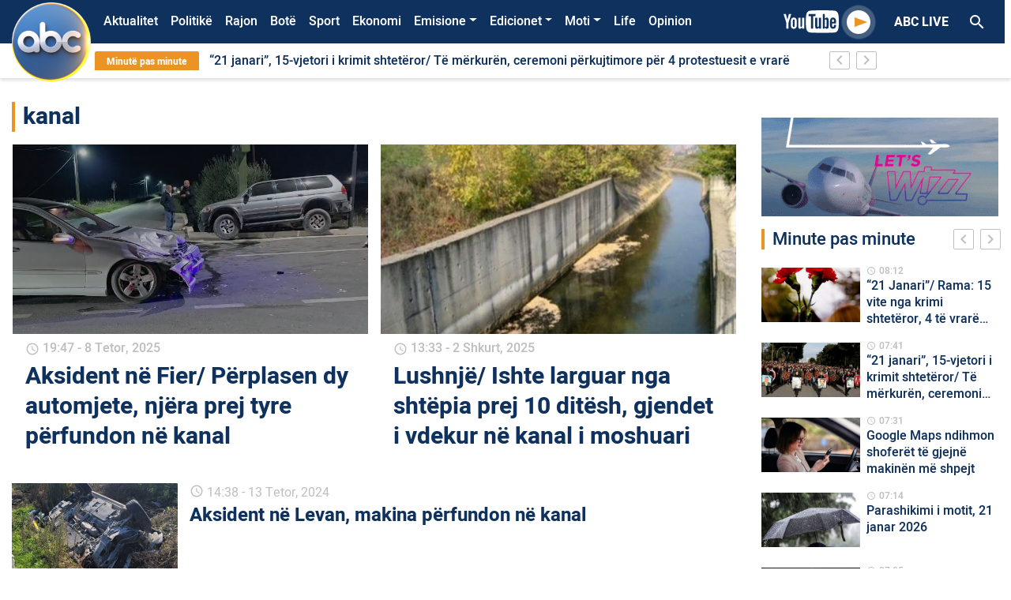

--- FILE ---
content_type: text/html; charset=UTF-8
request_url: https://abcnews.al/etiketa/kanal/
body_size: 18310
content:
<!DOCTYPE html>
<html lang="sq">
<head>
    <meta charset="UTF-8">
    <link rel="profile" href="https://gmpg.org/xfn/11">
    <!--<meta name="apple-itunes-app" content="app-id=1315986001">
    <meta name="google-play-app" content="app-id=com.abcnews.al">-->
    <meta name="viewport" content="width=device-width, initial-scale=1, shrink-to-fit=no">
    <meta property="fb:pages" content="536937076421721" />
                <link href="https://fonts.googleapis.com/icon?family=Material+Icons" rel="stylesheet">
            <link rel="shortcut icon"  href="https://abcnews.al/wp-content/themes/understrap-master/src/author2.ico"/>
            <!-- Global site tag (gtag.js) - Google Analytics -->
            <script async src="https://www.googletagmanager.com/gtag/js?id=UA-19304414-1"></script>
            <script>
                window.dataLayer = window.dataLayer || [];
                function gtag(){dataLayer.push(arguments);}
                gtag('js', new Date());

                gtag('config', 'UA-19304414-1');
            </script>
            <!-- Google tag (gtag.js) -->
            <script async src="https://www.googletagmanager.com/gtag/js?id=UA-211863308-1"></script>
            <script>
                window.dataLayer = window.dataLayer || [];
                function gtag(){dataLayer.push(arguments);}
                gtag('js', new Date());

                gtag('config', 'UA-211863308-1');
            </script>
            <!-- Global site tag (gtag.js) - Google Analytics -->
            <script async src="https://www.googletagmanager.com/gtag/js?id=G-32VF4P42PE"></script>
            <script>
                window.dataLayer = window.dataLayer || [];
                function gtag(){dataLayer.push(arguments);}
                gtag('js', new Date());

                gtag('config', 'G-32VF4P42PE');
            </script>
    <title>kanal &#8211; Abc News</title>
<meta name='robots' content='max-image-preview:large' />
<link rel="alternate" type="application/rss+xml" title="Abc News &raquo; Prurje" href="https://abcnews.al/feed/" />
<link rel="alternate" type="application/rss+xml" title="Abc News &raquo; Prurje për Komentet" href="https://abcnews.al/comments/feed/" />
<link rel="alternate" type="application/rss+xml" title="Abc News &raquo; Prurje për Etiketën kanal" href="https://abcnews.al/etiketa/kanal/feed/" />
<script type="text/javascript">
/* <![CDATA[ */
window._wpemojiSettings = {"baseUrl":"https:\/\/s.w.org\/images\/core\/emoji\/14.0.0\/72x72\/","ext":".png","svgUrl":"https:\/\/s.w.org\/images\/core\/emoji\/14.0.0\/svg\/","svgExt":".svg","source":{"concatemoji":"https:\/\/abcnews.al\/wp-includes\/js\/wp-emoji-release.min.js?ver=6.4.5"}};
/*! This file is auto-generated */
!function(i,n){var o,s,e;function c(e){try{var t={supportTests:e,timestamp:(new Date).valueOf()};sessionStorage.setItem(o,JSON.stringify(t))}catch(e){}}function p(e,t,n){e.clearRect(0,0,e.canvas.width,e.canvas.height),e.fillText(t,0,0);var t=new Uint32Array(e.getImageData(0,0,e.canvas.width,e.canvas.height).data),r=(e.clearRect(0,0,e.canvas.width,e.canvas.height),e.fillText(n,0,0),new Uint32Array(e.getImageData(0,0,e.canvas.width,e.canvas.height).data));return t.every(function(e,t){return e===r[t]})}function u(e,t,n){switch(t){case"flag":return n(e,"\ud83c\udff3\ufe0f\u200d\u26a7\ufe0f","\ud83c\udff3\ufe0f\u200b\u26a7\ufe0f")?!1:!n(e,"\ud83c\uddfa\ud83c\uddf3","\ud83c\uddfa\u200b\ud83c\uddf3")&&!n(e,"\ud83c\udff4\udb40\udc67\udb40\udc62\udb40\udc65\udb40\udc6e\udb40\udc67\udb40\udc7f","\ud83c\udff4\u200b\udb40\udc67\u200b\udb40\udc62\u200b\udb40\udc65\u200b\udb40\udc6e\u200b\udb40\udc67\u200b\udb40\udc7f");case"emoji":return!n(e,"\ud83e\udef1\ud83c\udffb\u200d\ud83e\udef2\ud83c\udfff","\ud83e\udef1\ud83c\udffb\u200b\ud83e\udef2\ud83c\udfff")}return!1}function f(e,t,n){var r="undefined"!=typeof WorkerGlobalScope&&self instanceof WorkerGlobalScope?new OffscreenCanvas(300,150):i.createElement("canvas"),a=r.getContext("2d",{willReadFrequently:!0}),o=(a.textBaseline="top",a.font="600 32px Arial",{});return e.forEach(function(e){o[e]=t(a,e,n)}),o}function t(e){var t=i.createElement("script");t.src=e,t.defer=!0,i.head.appendChild(t)}"undefined"!=typeof Promise&&(o="wpEmojiSettingsSupports",s=["flag","emoji"],n.supports={everything:!0,everythingExceptFlag:!0},e=new Promise(function(e){i.addEventListener("DOMContentLoaded",e,{once:!0})}),new Promise(function(t){var n=function(){try{var e=JSON.parse(sessionStorage.getItem(o));if("object"==typeof e&&"number"==typeof e.timestamp&&(new Date).valueOf()<e.timestamp+604800&&"object"==typeof e.supportTests)return e.supportTests}catch(e){}return null}();if(!n){if("undefined"!=typeof Worker&&"undefined"!=typeof OffscreenCanvas&&"undefined"!=typeof URL&&URL.createObjectURL&&"undefined"!=typeof Blob)try{var e="postMessage("+f.toString()+"("+[JSON.stringify(s),u.toString(),p.toString()].join(",")+"));",r=new Blob([e],{type:"text/javascript"}),a=new Worker(URL.createObjectURL(r),{name:"wpTestEmojiSupports"});return void(a.onmessage=function(e){c(n=e.data),a.terminate(),t(n)})}catch(e){}c(n=f(s,u,p))}t(n)}).then(function(e){for(var t in e)n.supports[t]=e[t],n.supports.everything=n.supports.everything&&n.supports[t],"flag"!==t&&(n.supports.everythingExceptFlag=n.supports.everythingExceptFlag&&n.supports[t]);n.supports.everythingExceptFlag=n.supports.everythingExceptFlag&&!n.supports.flag,n.DOMReady=!1,n.readyCallback=function(){n.DOMReady=!0}}).then(function(){return e}).then(function(){var e;n.supports.everything||(n.readyCallback(),(e=n.source||{}).concatemoji?t(e.concatemoji):e.wpemoji&&e.twemoji&&(t(e.twemoji),t(e.wpemoji)))}))}((window,document),window._wpemojiSettings);
/* ]]> */
</script>
<style id='wp-emoji-styles-inline-css' type='text/css'>

	img.wp-smiley, img.emoji {
		display: inline !important;
		border: none !important;
		box-shadow: none !important;
		height: 1em !important;
		width: 1em !important;
		margin: 0 0.07em !important;
		vertical-align: -0.1em !important;
		background: none !important;
		padding: 0 !important;
	}
</style>
<link rel='stylesheet' id='wp-block-library-css' href='https://abcnews.al/wp-includes/css/dist/block-library/style.min.css?ver=6.4.5' type='text/css' media='all' />
<style id='classic-theme-styles-inline-css' type='text/css'>
/*! This file is auto-generated */
.wp-block-button__link{color:#fff;background-color:#32373c;border-radius:9999px;box-shadow:none;text-decoration:none;padding:calc(.667em + 2px) calc(1.333em + 2px);font-size:1.125em}.wp-block-file__button{background:#32373c;color:#fff;text-decoration:none}
</style>
<style id='global-styles-inline-css' type='text/css'>
body{--wp--preset--color--black: #000000;--wp--preset--color--cyan-bluish-gray: #abb8c3;--wp--preset--color--white: #ffffff;--wp--preset--color--pale-pink: #f78da7;--wp--preset--color--vivid-red: #cf2e2e;--wp--preset--color--luminous-vivid-orange: #ff6900;--wp--preset--color--luminous-vivid-amber: #fcb900;--wp--preset--color--light-green-cyan: #7bdcb5;--wp--preset--color--vivid-green-cyan: #00d084;--wp--preset--color--pale-cyan-blue: #8ed1fc;--wp--preset--color--vivid-cyan-blue: #0693e3;--wp--preset--color--vivid-purple: #9b51e0;--wp--preset--gradient--vivid-cyan-blue-to-vivid-purple: linear-gradient(135deg,rgba(6,147,227,1) 0%,rgb(155,81,224) 100%);--wp--preset--gradient--light-green-cyan-to-vivid-green-cyan: linear-gradient(135deg,rgb(122,220,180) 0%,rgb(0,208,130) 100%);--wp--preset--gradient--luminous-vivid-amber-to-luminous-vivid-orange: linear-gradient(135deg,rgba(252,185,0,1) 0%,rgba(255,105,0,1) 100%);--wp--preset--gradient--luminous-vivid-orange-to-vivid-red: linear-gradient(135deg,rgba(255,105,0,1) 0%,rgb(207,46,46) 100%);--wp--preset--gradient--very-light-gray-to-cyan-bluish-gray: linear-gradient(135deg,rgb(238,238,238) 0%,rgb(169,184,195) 100%);--wp--preset--gradient--cool-to-warm-spectrum: linear-gradient(135deg,rgb(74,234,220) 0%,rgb(151,120,209) 20%,rgb(207,42,186) 40%,rgb(238,44,130) 60%,rgb(251,105,98) 80%,rgb(254,248,76) 100%);--wp--preset--gradient--blush-light-purple: linear-gradient(135deg,rgb(255,206,236) 0%,rgb(152,150,240) 100%);--wp--preset--gradient--blush-bordeaux: linear-gradient(135deg,rgb(254,205,165) 0%,rgb(254,45,45) 50%,rgb(107,0,62) 100%);--wp--preset--gradient--luminous-dusk: linear-gradient(135deg,rgb(255,203,112) 0%,rgb(199,81,192) 50%,rgb(65,88,208) 100%);--wp--preset--gradient--pale-ocean: linear-gradient(135deg,rgb(255,245,203) 0%,rgb(182,227,212) 50%,rgb(51,167,181) 100%);--wp--preset--gradient--electric-grass: linear-gradient(135deg,rgb(202,248,128) 0%,rgb(113,206,126) 100%);--wp--preset--gradient--midnight: linear-gradient(135deg,rgb(2,3,129) 0%,rgb(40,116,252) 100%);--wp--preset--font-size--small: 13px;--wp--preset--font-size--medium: 20px;--wp--preset--font-size--large: 36px;--wp--preset--font-size--x-large: 42px;--wp--preset--spacing--20: 0.44rem;--wp--preset--spacing--30: 0.67rem;--wp--preset--spacing--40: 1rem;--wp--preset--spacing--50: 1.5rem;--wp--preset--spacing--60: 2.25rem;--wp--preset--spacing--70: 3.38rem;--wp--preset--spacing--80: 5.06rem;--wp--preset--shadow--natural: 6px 6px 9px rgba(0, 0, 0, 0.2);--wp--preset--shadow--deep: 12px 12px 50px rgba(0, 0, 0, 0.4);--wp--preset--shadow--sharp: 6px 6px 0px rgba(0, 0, 0, 0.2);--wp--preset--shadow--outlined: 6px 6px 0px -3px rgba(255, 255, 255, 1), 6px 6px rgba(0, 0, 0, 1);--wp--preset--shadow--crisp: 6px 6px 0px rgba(0, 0, 0, 1);}:where(.is-layout-flex){gap: 0.5em;}:where(.is-layout-grid){gap: 0.5em;}body .is-layout-flow > .alignleft{float: left;margin-inline-start: 0;margin-inline-end: 2em;}body .is-layout-flow > .alignright{float: right;margin-inline-start: 2em;margin-inline-end: 0;}body .is-layout-flow > .aligncenter{margin-left: auto !important;margin-right: auto !important;}body .is-layout-constrained > .alignleft{float: left;margin-inline-start: 0;margin-inline-end: 2em;}body .is-layout-constrained > .alignright{float: right;margin-inline-start: 2em;margin-inline-end: 0;}body .is-layout-constrained > .aligncenter{margin-left: auto !important;margin-right: auto !important;}body .is-layout-constrained > :where(:not(.alignleft):not(.alignright):not(.alignfull)){max-width: var(--wp--style--global--content-size);margin-left: auto !important;margin-right: auto !important;}body .is-layout-constrained > .alignwide{max-width: var(--wp--style--global--wide-size);}body .is-layout-flex{display: flex;}body .is-layout-flex{flex-wrap: wrap;align-items: center;}body .is-layout-flex > *{margin: 0;}body .is-layout-grid{display: grid;}body .is-layout-grid > *{margin: 0;}:where(.wp-block-columns.is-layout-flex){gap: 2em;}:where(.wp-block-columns.is-layout-grid){gap: 2em;}:where(.wp-block-post-template.is-layout-flex){gap: 1.25em;}:where(.wp-block-post-template.is-layout-grid){gap: 1.25em;}.has-black-color{color: var(--wp--preset--color--black) !important;}.has-cyan-bluish-gray-color{color: var(--wp--preset--color--cyan-bluish-gray) !important;}.has-white-color{color: var(--wp--preset--color--white) !important;}.has-pale-pink-color{color: var(--wp--preset--color--pale-pink) !important;}.has-vivid-red-color{color: var(--wp--preset--color--vivid-red) !important;}.has-luminous-vivid-orange-color{color: var(--wp--preset--color--luminous-vivid-orange) !important;}.has-luminous-vivid-amber-color{color: var(--wp--preset--color--luminous-vivid-amber) !important;}.has-light-green-cyan-color{color: var(--wp--preset--color--light-green-cyan) !important;}.has-vivid-green-cyan-color{color: var(--wp--preset--color--vivid-green-cyan) !important;}.has-pale-cyan-blue-color{color: var(--wp--preset--color--pale-cyan-blue) !important;}.has-vivid-cyan-blue-color{color: var(--wp--preset--color--vivid-cyan-blue) !important;}.has-vivid-purple-color{color: var(--wp--preset--color--vivid-purple) !important;}.has-black-background-color{background-color: var(--wp--preset--color--black) !important;}.has-cyan-bluish-gray-background-color{background-color: var(--wp--preset--color--cyan-bluish-gray) !important;}.has-white-background-color{background-color: var(--wp--preset--color--white) !important;}.has-pale-pink-background-color{background-color: var(--wp--preset--color--pale-pink) !important;}.has-vivid-red-background-color{background-color: var(--wp--preset--color--vivid-red) !important;}.has-luminous-vivid-orange-background-color{background-color: var(--wp--preset--color--luminous-vivid-orange) !important;}.has-luminous-vivid-amber-background-color{background-color: var(--wp--preset--color--luminous-vivid-amber) !important;}.has-light-green-cyan-background-color{background-color: var(--wp--preset--color--light-green-cyan) !important;}.has-vivid-green-cyan-background-color{background-color: var(--wp--preset--color--vivid-green-cyan) !important;}.has-pale-cyan-blue-background-color{background-color: var(--wp--preset--color--pale-cyan-blue) !important;}.has-vivid-cyan-blue-background-color{background-color: var(--wp--preset--color--vivid-cyan-blue) !important;}.has-vivid-purple-background-color{background-color: var(--wp--preset--color--vivid-purple) !important;}.has-black-border-color{border-color: var(--wp--preset--color--black) !important;}.has-cyan-bluish-gray-border-color{border-color: var(--wp--preset--color--cyan-bluish-gray) !important;}.has-white-border-color{border-color: var(--wp--preset--color--white) !important;}.has-pale-pink-border-color{border-color: var(--wp--preset--color--pale-pink) !important;}.has-vivid-red-border-color{border-color: var(--wp--preset--color--vivid-red) !important;}.has-luminous-vivid-orange-border-color{border-color: var(--wp--preset--color--luminous-vivid-orange) !important;}.has-luminous-vivid-amber-border-color{border-color: var(--wp--preset--color--luminous-vivid-amber) !important;}.has-light-green-cyan-border-color{border-color: var(--wp--preset--color--light-green-cyan) !important;}.has-vivid-green-cyan-border-color{border-color: var(--wp--preset--color--vivid-green-cyan) !important;}.has-pale-cyan-blue-border-color{border-color: var(--wp--preset--color--pale-cyan-blue) !important;}.has-vivid-cyan-blue-border-color{border-color: var(--wp--preset--color--vivid-cyan-blue) !important;}.has-vivid-purple-border-color{border-color: var(--wp--preset--color--vivid-purple) !important;}.has-vivid-cyan-blue-to-vivid-purple-gradient-background{background: var(--wp--preset--gradient--vivid-cyan-blue-to-vivid-purple) !important;}.has-light-green-cyan-to-vivid-green-cyan-gradient-background{background: var(--wp--preset--gradient--light-green-cyan-to-vivid-green-cyan) !important;}.has-luminous-vivid-amber-to-luminous-vivid-orange-gradient-background{background: var(--wp--preset--gradient--luminous-vivid-amber-to-luminous-vivid-orange) !important;}.has-luminous-vivid-orange-to-vivid-red-gradient-background{background: var(--wp--preset--gradient--luminous-vivid-orange-to-vivid-red) !important;}.has-very-light-gray-to-cyan-bluish-gray-gradient-background{background: var(--wp--preset--gradient--very-light-gray-to-cyan-bluish-gray) !important;}.has-cool-to-warm-spectrum-gradient-background{background: var(--wp--preset--gradient--cool-to-warm-spectrum) !important;}.has-blush-light-purple-gradient-background{background: var(--wp--preset--gradient--blush-light-purple) !important;}.has-blush-bordeaux-gradient-background{background: var(--wp--preset--gradient--blush-bordeaux) !important;}.has-luminous-dusk-gradient-background{background: var(--wp--preset--gradient--luminous-dusk) !important;}.has-pale-ocean-gradient-background{background: var(--wp--preset--gradient--pale-ocean) !important;}.has-electric-grass-gradient-background{background: var(--wp--preset--gradient--electric-grass) !important;}.has-midnight-gradient-background{background: var(--wp--preset--gradient--midnight) !important;}.has-small-font-size{font-size: var(--wp--preset--font-size--small) !important;}.has-medium-font-size{font-size: var(--wp--preset--font-size--medium) !important;}.has-large-font-size{font-size: var(--wp--preset--font-size--large) !important;}.has-x-large-font-size{font-size: var(--wp--preset--font-size--x-large) !important;}
.wp-block-navigation a:where(:not(.wp-element-button)){color: inherit;}
:where(.wp-block-post-template.is-layout-flex){gap: 1.25em;}:where(.wp-block-post-template.is-layout-grid){gap: 1.25em;}
:where(.wp-block-columns.is-layout-flex){gap: 2em;}:where(.wp-block-columns.is-layout-grid){gap: 2em;}
.wp-block-pullquote{font-size: 1.5em;line-height: 1.6;}
</style>
<link rel='stylesheet' id='contact-form-7-css' href='https://abcnews.al/wp-content/plugins/contact-form-7/includes/css/styles.css?ver=5.9.6' type='text/css' media='all' />
<link rel='stylesheet' id='wp-polls-css' href='https://abcnews.al/wp-content/plugins/wp-polls/polls-css.css?ver=2.77.2' type='text/css' media='all' />
<style id='wp-polls-inline-css' type='text/css'>
.wp-polls .pollbar {
	margin: 1px;
	font-size: 6px;
	line-height: 8px;
	height: 8px;
	background-image: url('https://abcnews.al/wp-content/plugins/wp-polls/images/default/pollbg.gif');
	border: 1px solid #c8c8c8;
}

</style>
<link rel='stylesheet' id='understrap-styles-css' href='https://abcnews.al/wp-content/themes/understrap-master/css/theme.min.css?ver=1.0.0.1592593863' type='text/css' media='all' />
<link rel='stylesheet' id='font-icon-styles-css' href='https://abcnews.al/wp-content/themes/understrap-master/css/socicon/style.css?ver=1.0.0.1592593863' type='text/css' media='all' />
<script type="text/javascript" src="https://abcnews.al/wp-includes/js/jquery/jquery.min.js?ver=3.7.1" id="jquery-core-js"></script>
<script type="text/javascript" src="https://abcnews.al/wp-includes/js/jquery/jquery-migrate.min.js?ver=3.4.1" id="jquery-migrate-js"></script>
<link rel="https://api.w.org/" href="https://abcnews.al/wp-json/" /><link rel="alternate" type="application/json" href="https://abcnews.al/wp-json/wp/v2/tags/6273" /><link rel="EditURI" type="application/rsd+xml" title="RSD" href="https://abcnews.al/xmlrpc.php?rsd" />
<meta name="generator" content="WordPress 6.4.5" />
<meta name="mobile-web-app-capable" content="yes">
<meta name="apple-mobile-web-app-capable" content="yes">
<meta name="apple-mobile-web-app-title" content="Abc News - Lajmet e fundit">
      <meta name="onesignal" content="wordpress-plugin"/>
            <script>

      window.OneSignal = window.OneSignal || [];

      OneSignal.push( function() {
        OneSignal.SERVICE_WORKER_UPDATER_PATH = 'OneSignalSDKUpdaterWorker.js';
                      OneSignal.SERVICE_WORKER_PATH = 'OneSignalSDKWorker.js';
                      OneSignal.SERVICE_WORKER_PARAM = { scope: '/wp-content/plugins/onesignal-free-web-push-notifications/sdk_files/push/onesignal/' };
        OneSignal.setDefaultNotificationUrl("https://abcnews.al");
        var oneSignal_options = {};
        window._oneSignalInitOptions = oneSignal_options;

        oneSignal_options['wordpress'] = true;
oneSignal_options['appId'] = '075b4832-9479-450c-be48-58e3eb9f8b48';
oneSignal_options['allowLocalhostAsSecureOrigin'] = true;
oneSignal_options['welcomeNotification'] = { };
oneSignal_options['welcomeNotification']['title'] = "Faleminderit që pranuat të merrni lajmet e fundit me një mesazh automatik ,";
oneSignal_options['welcomeNotification']['message'] = "Faleminderit !";
oneSignal_options['path'] = "https://abcnews.al/wp-content/plugins/onesignal-free-web-push-notifications/sdk_files/";
oneSignal_options['safari_web_id'] = "web.onesignal.auto.165f55d2-2c2b-457d-b7b8-8b89270f4464";
oneSignal_options['promptOptions'] = { };
oneSignal_options['promptOptions']['actionMessage'] = "Faleminderit që lejoni njoftimet për lajmet e fundit!";
oneSignal_options['promptOptions']['acceptButtonText'] = "OK";
oneSignal_options['promptOptions']['cancelButtonText'] = "Më Vonë";
oneSignal_options['promptOptions']['autoAcceptTitle'] = "Prano";
                OneSignal.init(window._oneSignalInitOptions);
                      });

      function documentInitOneSignal() {
        var oneSignal_elements = document.getElementsByClassName("OneSignal-prompt");

        var oneSignalLinkClickHandler = function(event) { OneSignal.push(['registerForPushNotifications']); event.preventDefault(); };        for(var i = 0; i < oneSignal_elements.length; i++)
          oneSignal_elements[i].addEventListener('click', oneSignalLinkClickHandler, false);
      }

      if (document.readyState === 'complete') {
           documentInitOneSignal();
      }
      else {
           window.addEventListener("load", function(event){
               documentInitOneSignal();
          });
      }
    </script>
<link rel="icon" href="https://abcnews.al/wp-content/uploads/2023/03/cropped-cropped-Logo-Composite-1-copy-32x32.png" sizes="32x32" />
<link rel="icon" href="https://abcnews.al/wp-content/uploads/2023/03/cropped-cropped-Logo-Composite-1-copy-192x192.png" sizes="192x192" />
<link rel="apple-touch-icon" href="https://abcnews.al/wp-content/uploads/2023/03/cropped-cropped-Logo-Composite-1-copy-180x180.png" />
<meta name="msapplication-TileImage" content="https://abcnews.al/wp-content/uploads/2023/03/cropped-cropped-Logo-Composite-1-copy-270x270.png" />
		<style type="text/css" id="wp-custom-css">
			/*#menu-bg {
	background: url("/wp-content/uploads/2023/12/shiritifesta.png") no-repeat;
	background-size: cover;
}*/

.corona-widget {
    position: relative;
    display: none;
}

#polls-3 .text-white {
    color: #000 !important;
}
.page-id-1463636 .text-white {
    color: #212529 !important;
}
.page-id-1463636 .primary-button {
    background-color: transparent !important;
    color: #000 !important;
    font-weight: 700;
    font-size: 16px;
    line-height: 16px;
    border: none;
}
.dropdown-menu.show {
    position: absolute;
    will-change: transform;
    top: 0px;
    right: 0px;
    transform: translate3d(-7px, 36px, 0px) !important;
}

.owl-slider .owl-dots {
    top: 7px;
}

.page-id-1404048 .text-white {
    color: #000 !important;
}
.opedbck {
    background: #000000;
}
.search-results .pagination {
    display: none;
}
@media (max-width: 767.98px) {
    .overflow-hidden .navbar .search-header-mobile {
        display: block;
        position: absolute;
        margin-top: 90px;
        z-index: 99999;
    }
}
.informohu-img {
    width: 90px;
    margin-right: 20px;
}
.post-437217 .entry-header {
    display: none;
}
.postid-603713 .featured-image-desktop {
    display: none !important;
}

.bg-primary {
    background-color: #f67a30 !important;
}
.page-id-741699 .entry-title {
    display: none !important;
}
.video-play-button span {
    border-left: 16px solid #eb9423;
}
.sectione-title {
    border-left: 4px solid #eb9423;
}
a {
    color: #eb9423;
}
.opedd span {
    color: #eb9423 !important;
}
.owl-slider .owl-nav button i {
    color: #eb9423;
}
.owl-slider .owl-nav button i {
    color: #eb9423;
}
.owl-slider .owl-dots .owl-dot.active {
    background-color: #eb9423;
}
.owl-slider .owl-dots .owl-dot {
    border: 2px solid #eb9423 !important;
}
.text-black {
    color: #0f315d;
}
.search-header-mobile button {
    background: #eb9423;
}
.anketa-wraper {
    background: #eb9423 !important;
}
.secondary-button.active,
.secondary-button:hover {
    background: #eb9423;
    border-color: #eb9423;
}
.bg-black,
.video-template .video-player-bg {
    background-color: #0f315d;
}
body {
    color: #0f315d;
}

/*
  ##Device = Desktops
  ##Screen = 1281px to higher resolution desktops
*/

@media (min-width: 1281px) {
    .menu-item-1667031 {
        display: none !important;
    }

    /*.menu-item-1923224 > a.nav-link {
        color: #eb9423;
    }*/

    .news-bar .last-news {
        background: #eb9423;
        border-radius: 2px;
        color: #fff;
        font-weight: 700;
        font-size: 12px;
        line-height: 16px;
        padding: 4px 15px;
    }
    .navbar-collapse {
        margin-left: 100px;
    }
    .breakingNews {
        width: 80%;
        margin-left: 105px;
        background: #fff;
        position: relative;
        overflow: hidden;
    }
    .navbar-brand img {
        width: 100px;
        position: absolute;
        margin-left: 0px;
        margin-top: -25px;
    }
    .bg-primary {
        background-color: #0f315d !important;
    }
    /* CSS */
    .mobileonly {
        display: none;
    }

    .oped .sectione-title {
        padding-left: 10px !important;
        border-left: 0px solid #ce6e1c !important;
    }
    .oped .my-2 {
        color: #ffffff;
        margin-bottom: 0.1rem !important;
        margin-top: 0.1rem !important;
    }
    .oped h2 {
        color: #ce6e1c;
    }
    .oped img {
        border-radius: 65px;
        height: 50px;
    }
    .mobilee {
        display: none;
    }
    .informo {
        border-radius: 20px;
        font-size: 46px;
        color: #fe762a;
    }
    .opedd {
        font-size: 14px;
        line-height: 16px !important;
        overflow: visible;
        -webkit-line-clamp: inherit !important;
        -webkit-box-orient: vertical;
    }
}

/*
  ##Device = Laptops, Desktops
  ##Screen = B/w 1025px to 1280px
*/

@media (min-width: 1025px) and (max-width: 1280px) {
    .menu-item-1667031 {
        display: none !important;
    }

    /*.menu-item-1923224 > a.nav-link {
        color: #eb9423;
    }*/

    .news-bar .last-news {
        background: #eb9423;
        border-radius: 2px;
        color: #fff;
        font-weight: 700;
        font-size: 12px;
        line-height: 16px;
        padding: 4px 15px;
    }
    .navbar-collapse {
        margin-left: 100px;
    }
    .breakingNews {
        width: 80%;
        margin-left: 105px;
        background: #fff;
        position: relative;
        overflow: hidden;
    }
    .navbar-brand img {
        width: 100px;
        position: absolute;
        margin-left: 0px;
        margin-top: -25px;
    }
    .bg-primary {
        background-color: #0f315d !important;
    }
    .mobileonly {
        display: none;
    }
    .opedd {
        font-size: 14px;
        line-height: 16px !important;
        overflow: visible;
        -webkit-line-clamp: inherit !important;
        -webkit-box-orient: vertical;
    }
    /* CSS */
    .oped .sectione-title {
        padding-left: 10px !important;
        border-left: 0px solid #ce6e1c !important;
    }
    .oped .my-2 {
        color: #ffffff;
        margin-bottom: 0.1rem !important;
        margin-top: 0.1rem !important;
    }
    .oped h2 {
        color: #ce6e1c;
    }
    .oped img {
        border-radius: 65px;
        height: 50px;
    }
    .mobilee {
        display: none;
    }
    .informo {
        border-radius: 20px;
        font-size: 46px;
        color: #fe762a;
    }
}

/*
  ##Device = Tablets, Ipads (portrait)
  ##Screen = B/w 768px to 1024px
*/

@media (min-width: 768px) and (max-width: 1024px) {
    .menu-item-1667031 {
        display: none !important;
    }

    /*.menu-item-1923224 > a.nav-link {
        color: #eb9423;
    }*/

    .news-bar .last-news {
        background: #eb9423;
        border-radius: 2px;
        color: #fff;
        font-weight: 700;
        font-size: 12px;
        line-height: 16px;
        padding: 4px 15px;
    }
    .navbar-brand img {
        width: 100px;
        position: absolute;
        margin-left: 0px;
        margin-top: -25px;
    }

    .bg-primary {
        background-color: #0f315d !important;
    }
    .mobileonly {
        display: none;
    }
    .opedd {
        font-size: 14px;
        line-height: 16px !important;
        overflow: visible;
        -webkit-line-clamp: inherit !important;
        -webkit-box-orient: vertical;
    }
    /* CSS */
    .oped .sectione-title {
        padding-left: 10px !important;
        border-left: 0px solid #ce6e1c !important;
    }
    .oped .my-2 {
        color: #ffffff;
        margin-bottom: 0.1rem !important;
        margin-top: 0.1rem !important;
    }
    .oped h2 {
        color: #ce6e1c;
    }
    .oped img {
        border-radius: 65px;
        height: 50px;
    }
    .mobilee {
        display: none;
    }
    .informo {
        border-radius: 20px;
        font-size: 46px;
        color: #fe762a;
    }
}

/*
  ##Device = Tablets, Ipads (landscape)
  ##Screen = B/w 768px to 1024px
*/

@media (min-width: 768px) and (max-width: 1024px) and (orientation: landscape) {
    /*.menu-item-1923224 > a.nav-link {
        color: #eb9423;
    }*/

    .news-bar .last-news {
        background: #eb9423;
        border-radius: 2px;
        color: #fff;
        font-weight: 700;
        font-size: 12px;
        line-height: 16px;
        padding: 4px 15px;
    }
    .bg-primary {
        background-color: #0f315d !important;
    }
    .opedd {
        font-size: 14px;
        line-height: 16px !important;
        overflow: visible;
        -webkit-line-clamp: inherit !important;
        -webkit-box-orient: vertical;
    }
    /* CSS */
    .oped .sectione-title {
        padding-left: 10px !important;
        border-left: 0px solid #ce6e1c !important;
    }
    .oped .my-2 {
        color: #ffffff;
        margin-bottom: 0.1rem !important;
        margin-top: 0.1rem !important;
    }
    .oped h2 {
        color: #ce6e1c;
    }
    .oped img {
        border-radius: 65px;
        height: 50px;
    }
    .desktopii {
        display: none;
    }
    .informo {
        border-radius: 20px;
        font-size: 26px;
        color: #fe762a;
    }
    .informohu-img {
        width: 90px;
        margin-right: 50px;
    }
}

/*
  ##Device = Low Resolution Tablets, Mobiles (Landscape)
  ##Screen = B/w 481px to 767px
*/

@media (min-width: 481px) and (max-width: 767px) {
    .menu-item-1649263 {
        display: none !important;
    }
    .bg-primary {
        background-color: #0f315d !important;
    }
    .navbar-brand img {
        width: 60px !important;
        margin: 0 !important;
        padding: 2px;
    }
    .opedd {
        overflow: visible;
        -webkit-line-clamp: inherit !important;
        -webkit-box-orient: vertical;
    }
    /* CSS */
    .oped .sectione-title {
        padding-left: 10px !important;
        border-left: 0px solid #ce6e1c !important;
    }
    .oped .my-2 {
        color: #ffffff;
        margin-bottom: 0.1rem !important;
        margin-top: 0.1rem !important;
    }
    .oped h2 {
        color: #ce6e1c;
    }
    .oped img {
        border-radius: 65px;
        height: 50px;
    }
    .desktopii {
        display: none;
    }
    .informo {
        border-radius: 20px;
        font-size: 26px;
        color: #fe762a;
    }
    .informohu-img {
        width: 90px;
        margin-right: 50px;
    }
}

/*
  ##Device = Most of the Smartphones Mobiles (Portrait)
  ##Screen = B/w 320px to 479px
*/

@media (min-width: 320px) and (max-width: 480px) {
    .menu-item-1649263 {
        display: none !important;
    }

    .bg-primary {
        background-color: #0f315d !important;
    }
    .navbar-brand img {
        width: 60px !important;
        margin: 0 !important;
        padding: 2px;
    }
    .opedd {
        overflow: visible;
        -webkit-line-clamp: inherit !important;
        -webkit-box-orient: vertical;
    }
    /* CSS */
    .oped .sectione-title {
        padding-left: 10px !important;
        border-left: 0px solid #ce6e1c !important;
    }
    .oped .my-2 {
        color: #ffffff;
        margin-bottom: 0.1rem !important;
        margin-top: 0.1rem !important;
    }
    .oped h2 {
        color: #ce6e1c;
    }
    .oped img {
        border-radius: 65px;
        height: 50px;
    }
    .informohu-img {
        width: 90px;
        margin-right: 50px;
    }
    .desktopii {
        display: none;
    }
    .informo {
        border-radius: 20px;
        font-size: 26px;
        color: #fe762a;
    }
}
		</style>
		    
            <!-- Head scripts -->
                    <!-- Global site tag (gtag.js) - Google Analytics e re -->
<script async src="https://www.googletagmanager.com/gtag/js?id=G-32VF4P42PE"></script>
<script>
  window.dataLayer = window.dataLayer || [];
  function gtag(){dataLayer.push(arguments);}
  gtag('js', new Date());

  gtag('config', 'G-32VF4P42PE');
</script>

<!-- Global site tag (gtag.js) - Google Analytics vjeter -->
<script async src="https://www.googletagmanager.com/gtag/js?id=UA-19304414-1"></script>
<script>
  window.dataLayer = window.dataLayer || [];
  function gtag(){dataLayer.push(arguments);}
  gtag('js', new Date());

  gtag('config', 'UA-19304414-1');
</script>        
        <!-- Ads scripts -->
                    
            
    <style>
        @media (min-width:764px)  {
            .mobileonly {
                visibility: hidden;
                clear: both;
            }
        }
    </style>
    <!-- Google tag (gtag.js) -->
    <script async src="https://www.googletagmanager.com/gtag/js?id=G-NN6N6FGGLJ"></script>
    <script>
        window.dataLayer = window.dataLayer || [];
        function gtag(){dataLayer.push(arguments);}
        gtag('js', new Date());

        gtag('config', 'G-NN6N6FGGLJ');
    </script>
</head>

<body class="archive tag-kanal tag-6273 wp-custom-logo wp-embed-responsive group-blog hfeed">
    <div id="fb-root"></div>
    <script async defer crossorigin="anonymous" src="https://connect.facebook.net/en_GB/sdk.js#xfbml=1&version=v5.0&appId=827095870959984&autoLogAppEvents=1"></script>
        <div class="site" id="page">
                        <!-- ******************* The Navbar Area ******************* -->
                <div id="wrapper-navbar" itemscope itemtype="http://schema.org/WebSite" class="header-top">
                    <nav id="menu-bg" class="navbar navbar-expand-lg bg-primary">

                                                <div class="container">
                                                <!-- Your site title as branding in the menu -->
                    <a href="https://abcnews.al/" class="navbar-brand custom-logo-link" rel="home"><img width="300" height="300" src="https://abcnews.al/wp-content/uploads/2023/03/cropped-Logo-Composite-1-copy.png" class="img-fluid" alt="Abc News" decoding="async" fetchpriority="high" srcset="https://abcnews.al/wp-content/uploads/2023/03/cropped-Logo-Composite-1-copy.png 300w, https://abcnews.al/wp-content/uploads/2023/03/cropped-Logo-Composite-1-copy-160x160.png 160w" sizes="(max-width: 300px) 100vw, 300px" /></a><!-- end custom logo -->
                            <div class="d-flex order-2">
                                <!--<a class="informohu-img mobilee" href="https://abcnews.al/me-informo/" target="_blank">
                                    <img src="https://abcnews.al/wp-content/uploads/2021/04/me-informo-png-e1617811128974.png" />
                                </a>-->

                                <div class="mobileonly">
                                    <a class="d-lg-none primary-button mr-sm-3 d-flex justify-content-center align-content-center align-items-center position-relative" href="https://abcnews.al/live/">
                                        <div id="play-video" class="video-play-button" style="margin-left: -40px;"><span></span></div>
                                        ABC LIVE
                                    </a>
                                </div>

                                <button id="collapse-menu" class="mx-2 navbar-toggler" type="button" data-toggle="collapse" data-target="#navbarNavDropdown" aria-controls="navbarNavDropdown" aria-expanded="false" aria-label="Toggle navigation">
                                        <div id="nav-icon2">
                                            <span></span>
                                            <span></span>
                                            <span></span>
                                        </div>
                                </button>
                            </div>
                            <div class="mobileonly search-header-mobile pt-2 padding-menu px-2">
                                
<form method="get" id="searchform" action="https://abcnews.al/" role="search">
	<label class="sr-only" for="s">Search</label>
	<div class="input-group">
		<input class="field form-control border-bottom" id="s" name="s" type="text" value="">
		<span class="input-group-append border-bottom">
			<button name="submit" type="submit" id="searchsubmit" class="clear-button d-flex">
				Kërko
				<i class="material-icons d-flex align-items-center arrow">keyboard_arrow_right</i>
			</button>
		</span>
	</div>
</form>
                            </div>

                            <!-- The WordPress Menu goes here -->
                            <div id="navbarNavDropdown" class="collapse navbar-collapse"><ul id="main-menu" class="navbar-nav ml-12 mt-sm-0 mt-4"><li itemscope="itemscope" itemtype="https://www.schema.org/SiteNavigationElement" id="menu-item-1667031" class="menu-item menu-item-type-taxonomy menu-item-object-category menu-item-1667031 nav-item"><a title="Opinion" href="https://abcnews.al/kategoria/opinion/" class="nav-link">Opinion</a></li>
<li itemscope="itemscope" itemtype="https://www.schema.org/SiteNavigationElement" id="menu-item-293013" class="menu-item menu-item-type-taxonomy menu-item-object-category menu-item-293013 nav-item"><a title="Aktualitet" href="https://abcnews.al/kategoria/aktualitet/" class="nav-link">Aktualitet</a></li>
<li itemscope="itemscope" itemtype="https://www.schema.org/SiteNavigationElement" id="menu-item-293014" class="menu-item menu-item-type-taxonomy menu-item-object-category menu-item-293014 nav-item"><a title="Politikë" href="https://abcnews.al/kategoria/politike/" class="nav-link">Politikë</a></li>
<li itemscope="itemscope" itemtype="https://www.schema.org/SiteNavigationElement" id="menu-item-293016" class="menu-item menu-item-type-taxonomy menu-item-object-category menu-item-293016 nav-item"><a title="Rajon" href="https://abcnews.al/kategoria/rajoni/" class="nav-link">Rajon</a></li>
<li itemscope="itemscope" itemtype="https://www.schema.org/SiteNavigationElement" id="menu-item-293017" class="menu-item menu-item-type-taxonomy menu-item-object-category menu-item-293017 nav-item"><a title="Botë" href="https://abcnews.al/kategoria/bota/" class="nav-link">Botë</a></li>
<li itemscope="itemscope" itemtype="https://www.schema.org/SiteNavigationElement" id="menu-item-293015" class="menu-item menu-item-type-taxonomy menu-item-object-category menu-item-293015 nav-item"><a title="Sport" href="https://abcnews.al/kategoria/sport/" class="nav-link">Sport</a></li>
<li itemscope="itemscope" itemtype="https://www.schema.org/SiteNavigationElement" id="menu-item-306718" class="menu-item menu-item-type-taxonomy menu-item-object-category menu-item-306718 nav-item"><a title="Ekonomi" href="https://abcnews.al/kategoria/ekonomi/" class="nav-link">Ekonomi</a></li>
<li itemscope="itemscope" itemtype="https://www.schema.org/SiteNavigationElement" id="menu-item-293019" class="menu-item menu-item-type-taxonomy menu-item-object-category menu-item-has-children dropdown menu-item-293019 nav-item"><a title="Emisione" href="#" data-toggle="dropdown" aria-haspopup="true" aria-expanded="false" class="dropdown-toggle nav-link" id="menu-item-dropdown-293019">Emisione</a>
<ul class="dropdown-menu" aria-labelledby="menu-item-dropdown-293019" role="menu">
	<li itemscope="itemscope" itemtype="https://www.schema.org/SiteNavigationElement" id="menu-item-1653345" class="menu-item menu-item-type-taxonomy menu-item-object-category menu-item-1653345 nav-item"><a title="Miremengjes me Bashkim Hoxhen" href="https://abcnews.al/kategoria/miremengjes-me-bashkim-hoxhen/" class="dropdown-item">Miremengjes me Bashkim Hoxhen</a></li>
	<li itemscope="itemscope" itemtype="https://www.schema.org/SiteNavigationElement" id="menu-item-1653346" class="menu-item menu-item-type-taxonomy menu-item-object-category menu-item-1653346 nav-item"><a title="ABC-ja e Mëngjesit" href="https://abcnews.al/kategoria/abc-ja-e-mengjesit/" class="dropdown-item">ABC-ja e Mëngjesit</a></li>
	<li itemscope="itemscope" itemtype="https://www.schema.org/SiteNavigationElement" id="menu-item-2205940" class="menu-item menu-item-type-taxonomy menu-item-object-category menu-item-2205940 nav-item"><a title="Zëri i Shqiptarëve" href="https://abcnews.al/kategoria/zeri-i-shqiptareve/" class="dropdown-item">Zëri i Shqiptarëve</a></li>
	<li itemscope="itemscope" itemtype="https://www.schema.org/SiteNavigationElement" id="menu-item-1712960" class="menu-item menu-item-type-custom menu-item-object-custom menu-item-1712960 nav-item"><a title="Real Story" href="https://abcnews.al/kategoria/real-story/" class="dropdown-item">Real Story</a></li>
	<li itemscope="itemscope" itemtype="https://www.schema.org/SiteNavigationElement" id="menu-item-2205945" class="menu-item menu-item-type-taxonomy menu-item-object-category menu-item-2205945 nav-item"><a title="Balkan Update" href="https://abcnews.al/kategoria/balkan-update/" class="dropdown-item">Balkan Update</a></li>
	<li itemscope="itemscope" itemtype="https://www.schema.org/SiteNavigationElement" id="menu-item-2002256" class="menu-item menu-item-type-taxonomy menu-item-object-category menu-item-2002256 nav-item"><a title="War Report" href="https://abcnews.al/kategoria/war-report/" class="dropdown-item">War Report</a></li>
	<li itemscope="itemscope" itemtype="https://www.schema.org/SiteNavigationElement" id="menu-item-1653344" class="menu-item menu-item-type-taxonomy menu-item-object-category menu-item-1653344 nav-item"><a title="Gjerat tona" href="https://abcnews.al/kategoria/gjerat-tona/" class="dropdown-item">Gjerat tona</a></li>
	<li itemscope="itemscope" itemtype="https://www.schema.org/SiteNavigationElement" id="menu-item-1653350" class="menu-item menu-item-type-taxonomy menu-item-object-category menu-item-1653350 nav-item"><a title="Pas Mesnate" href="https://abcnews.al/kategoria/pas-mesnate/" class="dropdown-item">Pas Mesnate</a></li>
	<li itemscope="itemscope" itemtype="https://www.schema.org/SiteNavigationElement" id="menu-item-1653348" class="menu-item menu-item-type-taxonomy menu-item-object-category menu-item-1653348 nav-item"><a title="Korrespondent" href="https://abcnews.al/kategoria/korrespondent/" class="dropdown-item">Korrespondent</a></li>
	<li itemscope="itemscope" itemtype="https://www.schema.org/SiteNavigationElement" id="menu-item-1721811" class="menu-item menu-item-type-taxonomy menu-item-object-category menu-item-1721811 nav-item"><a title="GPS" href="https://abcnews.al/kategoria/gps/" class="dropdown-item">GPS</a></li>
	<li itemscope="itemscope" itemtype="https://www.schema.org/SiteNavigationElement" id="menu-item-1653349" class="menu-item menu-item-type-taxonomy menu-item-object-category menu-item-1653349 nav-item"><a title="Bardh a Zi" href="https://abcnews.al/kategoria/emisione/bardh-a-zi/" class="dropdown-item">Bardh a Zi</a></li>
	<li itemscope="itemscope" itemtype="https://www.schema.org/SiteNavigationElement" id="menu-item-1653343" class="menu-item menu-item-type-taxonomy menu-item-object-category menu-item-1653343 nav-item"><a title="Newsroom" href="https://abcnews.al/kategoria/newsroom/" class="dropdown-item">Newsroom</a></li>
	<li itemscope="itemscope" itemtype="https://www.schema.org/SiteNavigationElement" id="menu-item-2002261" class="menu-item menu-item-type-taxonomy menu-item-object-category menu-item-2002261 nav-item"><a title="E Diela Sprint" href="https://abcnews.al/kategoria/e-diela-sprint/" class="dropdown-item">E Diela Sprint</a></li>
	<li itemscope="itemscope" itemtype="https://www.schema.org/SiteNavigationElement" id="menu-item-2239643" class="menu-item menu-item-type-taxonomy menu-item-object-category menu-item-2239643 nav-item"><a title="Gurët e shtëpisë time" href="https://abcnews.al/kategoria/guret-e-shtepise-time/" class="dropdown-item">Gurët e shtëpisë time</a></li>
	<li itemscope="itemscope" itemtype="https://www.schema.org/SiteNavigationElement" id="menu-item-2232417" class="menu-item menu-item-type-taxonomy menu-item-object-category menu-item-2232417 nav-item"><a title="Të Gjitha Rrugët të Çojnë në Romë" href="https://abcnews.al/kategoria/te-gjitha-rruget-te-cojne-ne-rome/" class="dropdown-item">Të Gjitha Rrugët të Çojnë në Romë</a></li>
</ul>
</li>
<li itemscope="itemscope" itemtype="https://www.schema.org/SiteNavigationElement" id="menu-item-2002250" class="menu-item menu-item-type-custom menu-item-object-custom menu-item-has-children dropdown menu-item-2002250 nav-item"><a title="Edicionet" href="#" data-toggle="dropdown" aria-haspopup="true" aria-expanded="false" class="dropdown-toggle nav-link" id="menu-item-dropdown-2002250">Edicionet</a>
<ul class="dropdown-menu" aria-labelledby="menu-item-dropdown-2002250" role="menu">
	<li itemscope="itemscope" itemtype="https://www.schema.org/SiteNavigationElement" id="menu-item-2002251" class="menu-item menu-item-type-taxonomy menu-item-object-category menu-item-2002251 nav-item"><a title="Breaking News" href="https://abcnews.al/kategoria/breaking-news/" class="dropdown-item">Breaking News</a></li>
	<li itemscope="itemscope" itemtype="https://www.schema.org/SiteNavigationElement" id="menu-item-1653323" class="menu-item menu-item-type-taxonomy menu-item-object-category menu-item-1653323 nav-item"><a title="Shqipëria sot" href="https://abcnews.al/kategoria/shqiperia-sot/" class="dropdown-item">Shqipëria sot</a></li>
	<li itemscope="itemscope" itemtype="https://www.schema.org/SiteNavigationElement" id="menu-item-1653327" class="menu-item menu-item-type-taxonomy menu-item-object-category menu-item-1653327 nav-item"><a title="Edicioni Mesditës" href="https://abcnews.al/kategoria/edicioni-mesdites/" class="dropdown-item">Edicioni Mesditës</a></li>
	<li itemscope="itemscope" itemtype="https://www.schema.org/SiteNavigationElement" id="menu-item-1653328" class="menu-item menu-item-type-taxonomy menu-item-object-category menu-item-1653328 nav-item"><a title="Tirana Live" href="https://abcnews.al/kategoria/tirana-live/" class="dropdown-item">Tirana Live</a></li>
	<li itemscope="itemscope" itemtype="https://www.schema.org/SiteNavigationElement" id="menu-item-1653329" class="menu-item menu-item-type-taxonomy menu-item-object-category menu-item-1653329 nav-item"><a title="Money Report" href="https://abcnews.al/kategoria/money-report/" class="dropdown-item">Money Report</a></li>
	<li itemscope="itemscope" itemtype="https://www.schema.org/SiteNavigationElement" id="menu-item-1653331" class="menu-item menu-item-type-taxonomy menu-item-object-category menu-item-1653331 nav-item"><a title="News Hour" href="https://abcnews.al/kategoria/news-hour/" class="dropdown-item">News Hour</a></li>
	<li itemscope="itemscope" itemtype="https://www.schema.org/SiteNavigationElement" id="menu-item-2006839" class="menu-item menu-item-type-taxonomy menu-item-object-category menu-item-2006839 nav-item"><a title="Faqja 4" href="https://abcnews.al/kategoria/faqja-4/" class="dropdown-item">Faqja 4</a></li>
	<li itemscope="itemscope" itemtype="https://www.schema.org/SiteNavigationElement" id="menu-item-1653337" class="menu-item menu-item-type-taxonomy menu-item-object-category menu-item-1653337 nav-item"><a title="News Line" href="https://abcnews.al/kategoria/news-line/" class="dropdown-item">News Line</a></li>
	<li itemscope="itemscope" itemtype="https://www.schema.org/SiteNavigationElement" id="menu-item-2002255" class="menu-item menu-item-type-taxonomy menu-item-object-category menu-item-2002255 nav-item"><a title="Sport Center" href="https://abcnews.al/kategoria/sport-center/" class="dropdown-item">Sport Center</a></li>
	<li itemscope="itemscope" itemtype="https://www.schema.org/SiteNavigationElement" id="menu-item-1653339" class="menu-item menu-item-type-taxonomy menu-item-object-category menu-item-1653339 nav-item"><a title="Edicioni Qëndror" href="https://abcnews.al/kategoria/edicioni-qendror/" class="dropdown-item">Edicioni Qëndror</a></li>
	<li itemscope="itemscope" itemtype="https://www.schema.org/SiteNavigationElement" id="menu-item-1653342" class="menu-item menu-item-type-taxonomy menu-item-object-category menu-item-1653342 nav-item"><a title="Edicioni i Fundit" href="https://abcnews.al/kategoria/edicioni-i-fundit/" class="dropdown-item">Edicioni i Fundit</a></li>
</ul>
</li>
<li itemscope="itemscope" itemtype="https://www.schema.org/SiteNavigationElement" id="menu-item-306722" class="menu-item menu-item-type-taxonomy menu-item-object-category menu-item-has-children dropdown menu-item-306722 nav-item"><a title="Moti" href="#" data-toggle="dropdown" aria-haspopup="true" aria-expanded="false" class="dropdown-toggle nav-link" id="menu-item-dropdown-306722">Moti</a>
<ul class="dropdown-menu" aria-labelledby="menu-item-dropdown-306722" role="menu">
	<li itemscope="itemscope" itemtype="https://www.schema.org/SiteNavigationElement" id="menu-item-481604" class="menu-item menu-item-type-taxonomy menu-item-object-category menu-item-481604 nav-item"><a title="Moti në Shqipëri" href="https://abcnews.al/kategoria/moti/shqiperi/" class="dropdown-item">Moti në Shqipëri</a></li>
	<li itemscope="itemscope" itemtype="https://www.schema.org/SiteNavigationElement" id="menu-item-481602" class="menu-item menu-item-type-taxonomy menu-item-object-category menu-item-481602 nav-item"><a title="Moti në Kosovë" href="https://abcnews.al/kategoria/moti/kosove/" class="dropdown-item">Moti në Kosovë</a></li>
	<li itemscope="itemscope" itemtype="https://www.schema.org/SiteNavigationElement" id="menu-item-481603" class="menu-item menu-item-type-taxonomy menu-item-object-category menu-item-481603 nav-item"><a title="Moti në Maqedoninë e Veriut" href="https://abcnews.al/kategoria/moti/maqedoni-e-veriut/" class="dropdown-item">Moti në Maqedoninë e Veriut</a></li>
</ul>
</li>
<li itemscope="itemscope" itemtype="https://www.schema.org/SiteNavigationElement" id="menu-item-414632" class="menu-item menu-item-type-post_type menu-item-object-page menu-item-414632 nav-item"><a title="Life" href="https://abcnews.al/life/" class="nav-link">Life</a></li>
<li itemscope="itemscope" itemtype="https://www.schema.org/SiteNavigationElement" id="menu-item-1649263" class="menu-item menu-item-type-taxonomy menu-item-object-category menu-item-1649263 nav-item"><a title="Opinion" href="https://abcnews.al/kategoria/opinion/" class="nav-link">Opinion</a></li>
</ul></div>                            <div class="d-lg-flex d-none align-items-center justify-content-center">
                                <!--<a class="informohu-img" href="https://abcnews.al/me-informo/" target="_blank">
                                    <img src="https://abcnews.al/wp-content/uploads/2021/04/me-informo-png-e1617811128974.png" />
                                </a>-->
                                <a class="yotube-img" href="https://www.youtube.com/channel/UCSd7F2EXAw0_Pgdc1Y1JKIg" target="_blank">
                                    <img src="https://abcnews.al/wp-content/themes/understrap-master/src/youtube.svg" />
                                </a>
                                <a class="primary-button mr-sm-4 d-flex justify-content-center align-items-center position-relative" href="https://abcnews.al/live/">
                                    <div id="play-video" class="video-play-button" style="margin-left: -40px;"><span></span></div>
                                    ABC LIVE
                                </a>
                                <div class="btn-group search-header d-none d-sm-flex">
                                    <a type="button" class="clear-button d-flex justify-content-center align-content-center" data-toggle="dropdown" aria-haspopup="true" aria-expanded="false">
                                        <i class="material-icons mr-2 pointer d-none d-sm-block text-white">search</i>
                                    </a>
                                    <div class="dropdown-menu dropdown-menu-right px-4 py-3">
                                        <i class="material-icons arrow-top">
                                            arrow_drop_up
                                        </i>
                                        
<form method="get" id="searchform" action="https://abcnews.al/" role="search">
	<label class="sr-only" for="s">Search</label>
	<div class="input-group">
		<input class="field form-control border-bottom" id="s" name="s" type="text" value="">
		<span class="input-group-append border-bottom">
			<button name="submit" type="submit" id="searchsubmit" class="clear-button d-flex">
				Kërko
				<i class="material-icons d-flex align-items-center arrow">keyboard_arrow_right</i>
			</button>
		</span>
	</div>
</form>
                                    </div>
                                </div>
                            </div>
                                            </div><!-- .container -->
                    
                    </nav><!-- .site-navigation -->
                                            <div class="news-bar d-sm-flex d-none">
                            <div class="container h-100">
                                <div class="row h-100">
                                    <div class="col d-flex align-items-center">
                                        <div class="breakingNews" id="bn7">
                                            <div class="bn-title">
                                                <div class="min-width-bar-news">
                                                    <a href="https://abcnews.al/minute-pas-minute/">
                                                        <span class="last-news">
                                                            Minutë pas minute
                                                        </span>
                                                    </a>
                                                </div>
                                            </div>
                                            <ul>
                                                                                    <li>
                                                            <a href="https://abcnews.al/21-janari-rama-15-vite-nga-krimi-shteteror-4-te-vrare-nuk-prehen-dot-ne-paqe-dhe-drejtesia-i-ngjan-nje-breshke-qe-lutet-per-harrese/" title="“21 Janari”/ Rama: 15 vite nga krimi shtetëror, 4 të vrarë nuk prehen dot në paqe dhe drejtësia i ngjan një breshke që lutet për harresë">
                                                                <p class="text-black mb-0 p1">“21 Janari”/ Rama: 15 vite nga krimi shtetëror, 4 të vrarë nuk prehen dot në paqe dhe drejtësia i ngjan një breshke që lutet për..</p>
                                                            </a>
                                                        </li>
                                                                                            <li>
                                                            <a href="https://abcnews.al/21-janari-15-vjetori-i-krimit-shteteror-te-merkuren-ceremoni-perkujtimore-per-4-protestuesit-e-vrare-2/" title="“21 janari”, 15-vjetori i krimit shtetëror/ Të mërkurën, ceremoni përkujtimore për 4 protestuesit e vrarë">
                                                                <p class="text-black mb-0 p1">“21 janari”, 15-vjetori i krimit shtetëror/ Të mërkurën, ceremoni përkujtimore për 4 protestuesit e vrarë</p>
                                                            </a>
                                                        </li>
                                                                                            <li>
                                                            <a href="https://abcnews.al/google-maps-ndihmon-shoferet-te-gjejne-makinen-me-shpejt/" title="Google Maps ndihmon shoferët të gjejnë makinën më shpejt">
                                                                <p class="text-black mb-0 p1">Google Maps ndihmon shoferët të gjejnë makinën më shpejt</p>
                                                            </a>
                                                        </li>
                                                                                            <li>
                                                            <a href="https://abcnews.al/parashikimi-i-motit-21-janar-2026/" title="Parashikimi i motit, 21 janar 2026">
                                                                <p class="text-black mb-0 p1">Parashikimi i motit, 21 janar 2026</p>
                                                            </a>
                                                        </li>
                                                                                            <li>
                                                            <a href="https://abcnews.al/horoskopi-zbuloni-parashikimin-e-yjeve-per-shenjen-tuaj-130/" title="Horoskopi, zbuloni parashikimin e yjeve për shenjën tuaj">
                                                                <p class="text-black mb-0 p1">Horoskopi, zbuloni parashikimin e yjeve për shenjën tuaj</p>
                                                            </a>
                                                        </li>
                                                                                            <li>
                                                            <a href="https://abcnews.al/nese-opozita-eshte-ne-binar-rama-behet-tiger-kartoni-elezi-pd-peng-i-pronarit-rama-fiton-se/" title="“Nëse opozita është në binar, Rama bëhet tigër kartoni”, Elezi: PD, peng i pronarit. Rama fiton se…">
                                                                <p class="text-black mb-0 p1">“Nëse opozita është në binar, Rama bëhet tigër kartoni”, Elezi: PD, peng i pronarit. Rama fiton se…</p>
                                                            </a>
                                                        </li>
                                                                                            <li>
                                                            <a href="https://abcnews.al/prlamenti-evropian-mund-te-pezulloje-marreveshjen-per-tarifat-amerikane/" title="Prlamenti Evropian mund të pezullojë marrëveshjen për tarifat amerikane">
                                                                <p class="text-black mb-0 p1">Prlamenti Evropian mund të pezullojë marrëveshjen për tarifat amerikane</p>
                                                            </a>
                                                        </li>
                                                                                            <li>
                                                            <a href="https://abcnews.al/trump-gjen-zgjidhjen-presidenti-i-shba-nato-do-gezohet-me-planin-per-groenlanden/" title="Trump gjen zgjidhjen/ Presidenti i SHBA: NATO do gëzohet me planin për Groenlandën">
                                                                <p class="text-black mb-0 p1">Trump gjen zgjidhjen/ Presidenti i SHBA: NATO do gëzohet me planin për Groenlandën</p>
                                                            </a>
                                                        </li>
                                                                                            <li>
                                                            <a href="https://abcnews.al/ruset-goditen-ndertesen-e-tyre-me-rakete/" title="Rusët goditën ndërtesën e tyre me raketë">
                                                                <p class="text-black mb-0 p1">Rusët goditën ndërtesën e tyre me raketë</p>
                                                            </a>
                                                        </li>
                                                                                            <li>
                                                            <a href="https://abcnews.al/kosova-dhe-bahamet-nenshkruajne-marreveshje-per-heqjen-e-ndersjelle-te-vizave/" title="Kosova dhe Bahamet nënshkruajnë marrëveshje për heqjen e ndërsjellë të vizave">
                                                                <p class="text-black mb-0 p1">Kosova dhe Bahamet nënshkruajnë marrëveshje për heqjen e ndërsjellë të vizave</p>
                                                            </a>
                                                        </li>
                                                                                </ul>
                                            <div class="bn-navi d-flex">
                                                <span><i class="material-icons" aria-label="Previous">keyboard_arrow_left</i></span>
                                                <span><i class="material-icons" aria-label="Next">keyboard_arrow_right</i></span>
                                            </div>
                                        </div>
                                </div>
                            </div>
                            </div>
                        </div>

                                    </div><!-- #wrapper-navbar end -->

        
<div class="wrapper" id="archive-wrapper">

	<div class="container" id="content" tabindex="-1">

		<div class="row">

			<!-- Do the left sidebar check -->
			

<div class="col-lg-9 col-sm-12 col-md-12 content-area pr-lg-4" id="primary">

			<main class="site-main" id="main">

				
					<header class="page-header">
						<h1 class="sectione-title text-black mb-3 h-1"> kanal </h1>
					</header><!-- .page-header -->

					<div class="row mb-4 mobile-cat-margin">
															<div class="col-md-6 col-sm-6 px-0 px-sm-2">
										<a href="https://abcnews.al/aksident-ne-fier-perplasen-dy-automjete-njera-prej-tyre-perfundon-ne-kanal/" title="Aksident në Fier/ Përplasen dy automjete, njëra prej tyre përfundon në kanal">
											<div class="w-100">
																																					<img src="https://abcnews.al/wp-content/uploads/2025/10/Capture-54.png" class="category-image img-cover w-100" alt="Aksident në Fier/ Përplasen dy automjete, njëra prej tyre përfundon në kanal" />
																								<div class="px-3">
													<p class="d-flex m-0 p-0 pt-2 f-0 align-items-center d-inline-flex p1 color-black  text-gray"><i class="material-icons is-18 pr-1">schedule</i><span>19:47 - 8 Tetor, 2025</span></p>
													<h2 class="h-1 text-black mb-4 mb-sm-3 text-three-line">Aksident në Fier/ Përplasen dy automjete, njëra prej tyre përfundon në kanal</h2>
												</div>
											</div>
										</a>
									</div>
																		<div class="col-md-6 col-sm-6 px-0 px-sm-2">
										<a href="https://abcnews.al/lushnje-ishte-larguar-nga-shtepia-prej-10-ditesh-gjendet-i-vdekur-ne-kanal-i-moshuari/" title="Lushnjë/ Ishte larguar nga shtëpia prej 10 ditësh, gjendet i vdekur në kanal i moshuari">
											<div class="w-100">
																																					<img src="https://abcnews.al/wp-content/uploads/2025/02/kanali.jpg" class="category-image img-cover w-100" alt="Lushnjë/ Ishte larguar nga shtëpia prej 10 ditësh, gjendet i vdekur në kanal i moshuari" />
																								<div class="px-3">
													<p class="d-flex m-0 p-0 pt-2 f-0 align-items-center d-inline-flex p1 color-black  text-gray"><i class="material-icons is-18 pr-1">schedule</i><span>13:33 - 2 Shkurt, 2025</span></p>
													<h2 class="h-1 text-black mb-4 mb-sm-3 text-three-line">Lushnjë/ Ishte larguar nga shtëpia prej 10 ditësh, gjendet i vdekur në kanal i moshuari</h2>
												</div>
											</div>
										</a>
									</div>
														</div>
															
										
										
<article class="post-2021927 post type-post status-publish format-standard has-post-thumbnail hentry category-kryesore category-aktualitet category-te-fundit category-te-gjitha tag-kanal tag-levan tag-makine" id="post-2021927">
		<a href="https://abcnews.al/aksident-ne-levan-makina-perfundon-ne-kanal/" class="d-flex pb-3 mb-3 border-bottom category-article mr-sm-3 min-height-87">
				<div class="row w-100">
						<div class="col-sm-3 col-5 img-div">
				<div class="img-bg-style w-100 h-100" style = "background-image: url(https://abcnews.al/wp-content/uploads/2024/10/Capture-108.jpg); ">
					<img class="d-none" src="https://abcnews.al/wp-content/uploads/2024/10/Capture-108.jpg" class="img-fluid" alt="Aksident në Levan, makina përfundon në kanal" />
				</div>
			</div>
			<div class="col-sm col-7 min-height-article">
				<p class="d-flex px-0 m-0 f-0 align-items-center d-inline-flex color-black date-time text-gray"><i class="material-icons is-18 pr-1 icon-pb">schedule</i><span>14:38 - 13 Tetor, 2024</span></p>
				<h4 class="h-2 text-black mb-0 text-three-line">Aksident në Levan, makina përfundon në kanal</h4>
			</div>
		</div>
	</a>
</article><!-- #post-## -->

										
<article class="post-1826411 post type-post status-publish format-standard has-post-thumbnail hentry category-kryesore category-aktualitet tag-aksident tag-fier tag-kanal" id="post-1826411">
		<a href="https://abcnews.al/video-aksident-ne-aksin-fier-seman-automjeti-del-nga-rruga-dhe-perfundon-ne-kanal/" class="d-flex pb-3 mb-3 border-bottom category-article mr-sm-3 min-height-87">
				<div class="row w-100">
						<div class="col-sm-3 col-5 img-div">
				<div class="img-bg-style w-100 h-100" style = "background-image: url(https://abcnews.al/wp-content/uploads/2024/02/uuu.jpg); ">
					<img class="d-none" src="https://abcnews.al/wp-content/uploads/2024/02/uuu.jpg" class="img-fluid" alt="VIDEO/ Aksident në aksin Fier-Seman, automjeti del nga rruga dhe përfundon në kanal" />
				</div>
			</div>
			<div class="col-sm col-7 min-height-article">
				<p class="d-flex px-0 m-0 f-0 align-items-center d-inline-flex color-black date-time text-gray"><i class="material-icons is-18 pr-1 icon-pb">schedule</i><span>22:13 - 3 Shkurt, 2024</span></p>
				<h4 class="h-2 text-black mb-0 text-three-line">VIDEO/ Aksident në aksin Fier-Seman, automjeti del nga rruga dhe përfundon në kanal</h4>
			</div>
		</div>
	</a>
</article><!-- #post-## -->

										
<article class="post-1797073 post type-post status-publish format-standard has-post-thumbnail hentry category-kryesore category-te-gjitha tag-kanal tag-vddkur" id="post-1797073">
		<a href="https://abcnews.al/gjendet-i-vdekur-ne-nje-kanal-i-moshuari-ne-divjake/" class="d-flex pb-3 mb-3 border-bottom category-article mr-sm-3 min-height-87">
				<div class="row w-100">
						<div class="col-sm-3 col-5 img-div">
				<div class="img-bg-style w-100 h-100" style = "background-image: url(https://abcnews.al/wp-content/uploads/2023/12/kanali.jpg); ">
					<img class="d-none" src="https://abcnews.al/wp-content/uploads/2023/12/kanali.jpg" class="img-fluid" alt="Gjendet i vdekur në një kanal i moshuari në Divjakë" />
				</div>
			</div>
			<div class="col-sm col-7 min-height-article">
				<p class="d-flex px-0 m-0 f-0 align-items-center d-inline-flex color-black date-time text-gray"><i class="material-icons is-18 pr-1 icon-pb">schedule</i><span>09:42 - 27 Dhjetor, 2023</span></p>
				<h4 class="h-2 text-black mb-0 text-three-line">Gjendet i vdekur në një kanal i moshuari në Divjakë</h4>
			</div>
		</div>
	</a>
</article><!-- #post-## -->

										
<article class="post-1776439 post type-post status-publish format-standard has-post-thumbnail hentry category-kryesore category-aktualitet category-te-fundit category-te-gjitha tag-kamez tag-kanal tag-maliq-marku tag-polici tag-shefqet-hasa tag-sherr tag-vrasje" id="post-1776439">
		<a href="https://abcnews.al/vrau-55-vjecarin-dhe-plagosi-nje-tjeter-pas-sherrit-per-kanalin-flet-autori-me-erdhen-ne-banese-dhe-me-kanosen-u-ndjeva-i-kercenuar/" class="d-flex pb-3 mb-3 border-bottom category-article mr-sm-3 min-height-87">
				<div class="row w-100">
						<div class="col-sm-3 col-5 img-div">
				<div class="img-bg-style w-100 h-100" style = "background-image: url(https://abcnews.al/wp-content/uploads/2023/12/kameza.jpg); ">
					<img class="d-none" src="https://abcnews.al/wp-content/uploads/2023/12/kameza.jpg" class="img-fluid" alt="Vrau 55-vjeçarin dhe plagosi një tjetër pas sherrit për kanalin, flet autori: Më erdhën në banesë dhe më kanosën, u ndjeva i kërcënuar!" />
				</div>
			</div>
			<div class="col-sm col-7 min-height-article">
				<p class="d-flex px-0 m-0 f-0 align-items-center d-inline-flex color-black date-time text-gray"><i class="material-icons is-18 pr-1 icon-pb">schedule</i><span>10:22 - 1 Dhjetor, 2023</span></p>
				<h4 class="h-2 text-black mb-0 text-three-line">Vrau 55-vjeçarin dhe plagosi një tjetër pas sherrit për kanalin, flet autori: Më erdhën në banesë dhe më kanosën, u ndjeva i kërcënuar!</h4>
			</div>
		</div>
	</a>
</article><!-- #post-## -->

										
<article class="post-1751236 post type-post status-publish format-standard has-post-thumbnail hentry category-kryesore category-aktualitet category-te-fundit category-te-gjitha tag-aksident tag-kanal tag-makina-del-nga-rruga tag-tirane-durres" id="post-1751236">
		<a href="https://abcnews.al/emri-makina-perfundoi-ne-kanal-ne-autostraden-tirane-durres-humb-jeten-shoferi/" class="d-flex pb-3 mb-3 border-bottom category-article mr-sm-3 min-height-87">
				<div class="row w-100">
						<div class="col-sm-3 col-5 img-div">
				<div class="img-bg-style w-100 h-100" style = "background-image: url(https://abcnews.al/wp-content/uploads/2023/11/WhatsApp-Image-2023-11-02-at-9.37.50-AM.jpeg); ">
					<img class="d-none" src="https://abcnews.al/wp-content/uploads/2023/11/WhatsApp-Image-2023-11-02-at-9.37.50-AM.jpeg" class="img-fluid" alt="EMRI/ Makina përfundoi në kanal në autostradën Tiranë &#8211; Durrës, humb jetën shoferi" />
				</div>
			</div>
			<div class="col-sm col-7 min-height-article">
				<p class="d-flex px-0 m-0 f-0 align-items-center d-inline-flex color-black date-time text-gray"><i class="material-icons is-18 pr-1 icon-pb">schedule</i><span>09:58 - 2 Nëntor, 2023</span></p>
				<h4 class="h-2 text-black mb-0 text-three-line">EMRI/ Makina përfundoi në kanal në autostradën Tiranë &#8211; Durrës, humb jetën shoferi</h4>
			</div>
		</div>
	</a>
</article><!-- #post-## -->

										
<article class="post-1748374 post type-post status-publish format-standard has-post-thumbnail hentry category-kryesore category-bota category-te-fundit category-te-gjitha tag-guterres tag-israel tag-kanal" id="post-1748374">
		<a href="https://abcnews.al/analiza-izraeli-dhe-okb-nje-marredhenie-e-veshtire/" class="d-flex pb-3 mb-3 border-bottom category-article mr-sm-3 min-height-87">
				<div class="row w-100">
						<div class="col-sm-3 col-5 img-div">
				<div class="img-bg-style w-100 h-100" style = "background-image: url(https://abcnews.al/wp-content/uploads/2023/10/TELEMMGLPICT000354232999_16982645352520_trans_NvBQzQNjv4BqA7N2CxnJWnYI3tCbVBgu9T0aesusvN1TE7a0ddd_esI.jpeg); ">
					<img class="d-none" src="https://abcnews.al/wp-content/uploads/2023/10/TELEMMGLPICT000354232999_16982645352520_trans_NvBQzQNjv4BqA7N2CxnJWnYI3tCbVBgu9T0aesusvN1TE7a0ddd_esI.jpeg" class="img-fluid" alt="Analiza/ Izraeli dhe OKB, një marrëdhënie e vështirë" />
				</div>
			</div>
			<div class="col-sm col-7 min-height-article">
				<p class="d-flex px-0 m-0 f-0 align-items-center d-inline-flex color-black date-time text-gray"><i class="material-icons is-18 pr-1 icon-pb">schedule</i><span>08:18 - 30 Tetor, 2023</span></p>
				<h4 class="h-2 text-black mb-0 text-three-line">Analiza/ Izraeli dhe OKB, një marrëdhënie e vështirë</h4>
			</div>
		</div>
	</a>
</article><!-- #post-## -->

										
<article class="post-1739254 post type-post status-publish format-standard has-post-thumbnail hentry category-kryesore category-aktualitet category-te-fundit category-te-gjitha tag-70-vjecar tag-kanal tag-pa-shenja-jete tag-shkoder" id="post-1739254">
		<a href="https://abcnews.al/shkoder-gjendet-pa-shenja-jete-ne-kanal-70-vjecari-cfare-dyshohet/" class="d-flex pb-3 mb-3 border-bottom category-article mr-sm-3 min-height-87">
				<div class="row w-100">
						<div class="col-sm-3 col-5 img-div">
				<div class="img-bg-style w-100 h-100" style = "background-image: url(https://abcnews.al/wp-content/uploads/2023/10/wewewe.jpg); ">
					<img class="d-none" src="https://abcnews.al/wp-content/uploads/2023/10/wewewe.jpg" class="img-fluid" alt="Shkodër/ Gjendet pa shenja jete në kanal 70-vjeçari, çfarë dyshohet" />
				</div>
			</div>
			<div class="col-sm col-7 min-height-article">
				<p class="d-flex px-0 m-0 f-0 align-items-center d-inline-flex color-black date-time text-gray"><i class="material-icons is-18 pr-1 icon-pb">schedule</i><span>15:57 - 19 Tetor, 2023</span></p>
				<h4 class="h-2 text-black mb-0 text-three-line">Shkodër/ Gjendet pa shenja jete në kanal 70-vjeçari, çfarë dyshohet</h4>
			</div>
		</div>
	</a>
</article><!-- #post-## -->

										
<article class="post-1703525 post type-post status-publish format-standard has-post-thumbnail hentry category-kryesore category-aktualitet category-te-fundit category-te-gjitha tag-kanal tag-ngordhur tag-peshq" id="post-1703525">
		<a href="https://abcnews.al/foto-gjenden-peshq-te-ngordhur-ne-nje-kanal-ne-lezhe-cfare-dyshohet/" class="d-flex pb-3 mb-3 border-bottom category-article mr-sm-3 min-height-87">
				<div class="row w-100">
						<div class="col-sm-3 col-5 img-div">
				<div class="img-bg-style w-100 h-100" style = "background-image: url(https://abcnews.al/wp-content/uploads/2023/09/1f46a57d-834e-467b-a643-198c6ebd5e3e.jpg); ">
					<img class="d-none" src="https://abcnews.al/wp-content/uploads/2023/09/1f46a57d-834e-467b-a643-198c6ebd5e3e.jpg" class="img-fluid" alt="VIDEO/ Gjenden peshq të ngordhur në një kanal në Lezhë, çfarë dyshohet" />
				</div>
			</div>
			<div class="col-sm col-7 min-height-article">
				<p class="d-flex px-0 m-0 f-0 align-items-center d-inline-flex color-black date-time text-gray"><i class="material-icons is-18 pr-1 icon-pb">schedule</i><span>17:41 - 12 Shtator, 2023</span></p>
				<h4 class="h-2 text-black mb-0 text-three-line">VIDEO/ Gjenden peshq të ngordhur në një kanal në Lezhë, çfarë dyshohet</h4>
			</div>
		</div>
	</a>
</article><!-- #post-## -->

					
				
			</main><!-- #main -->

			<!-- The pagination component -->
			
		<nav aria-label="Posts navigation">

			<ul class="pagination">

									<li class="page-item active">
						<span aria-current="page" class="page-link current">1</span>					</li>
										<li class="page-item ">
						<a class="page-link" href="https://abcnews.al/etiketa/kanal/page/2/">2</a>					</li>
										<li class="page-item ">
						<a class="page-link" href="https://abcnews.al/etiketa/kanal/page/3/">3</a>					</li>
										<li class="page-item ">
						<span class="page-link dots">&hellip;</span>					</li>
										<li class="page-item ">
						<a class="page-link" href="https://abcnews.al/etiketa/kanal/page/5/">5</a>					</li>
										<li class="page-item ">
						<a class="next page-link" href="https://abcnews.al/etiketa/kanal/page/2/">&raquo;</a>					</li>
					
			</ul>

		</nav>

		
			<!-- Do the right sidebar check -->
			
</div><!-- #closing the primary container from /global-templates/left-sidebar-check.php -->



	
<div class="col-lg-3 col-md-6 col-sm-6 widget-area" id="right-sidebar" role="complementary">
			<div class="ads mb-3">
			<div class="d-flex justify-content-center">
				<div class="desktopii" align="center">
   <a href="https://www.wizzair.com/sq-al" target="_blank" style="margin: 20px 0 0 0; display:block;"><img src="/wp-content/uploads/2025/10/wizzair.gif" border=0 width=300 height=125></a>
</div>			</div>
		</div>
		<div id="sidebar-post">
		<a href="/minute-pas-minute/">
			<h3 class="mb-3 h-3 sectione-title text-black">Minute pas minute</h3>
		</a>
		<div class="owl-carousel owl-theme  owl-on-minute owl-nav-right">
			<div class="item-slide">
											<a href="https://abcnews.al/21-janari-rama-15-vite-nga-krimi-shteteror-4-te-vrare-nuk-prehen-dot-ne-paqe-dhe-drejtesia-i-ngjan-nje-breshke-qe-lutet-per-harrese/" title="“21 Janari”/ Rama: 15 vite nga krimi shtetëror, 4 të vrarë nuk prehen dot në paqe dhe drejtësia i ngjan një breshke që lutet për harresë">
								<div class="row mb-2 pb-1 min-height-87">
																		<div class="col-5 img-bg-style" style = "background-image: url(https://abcnews.al/wp-content/uploads/2026/01/619071609_1440211547474502_6050945253705835747_n-380x200.jpg); "></div>
									<div class="col-7 pl-2">
										<p class="d-flex m-0 px-0 f-0 mb-0 align-items-center d-inline-flex p3 color-black date-time text-gray"><i class="material-icons is-12 pr-1">schedule</i><span>08:12</span></p>
										<p class="p1 text-black mb-0 margin-top--4 text-three-line">“21 Janari”/ Rama: 15 vite nga krimi shtetëror, 4 të vrarë nuk prehen dot në paqe dhe drejtësia i ngjan një breshke që lutet për harresë</p>
									</div>
								</div>
							</a>
														<a href="https://abcnews.al/21-janari-15-vjetori-i-krimit-shteteror-te-merkuren-ceremoni-perkujtimore-per-4-protestuesit-e-vrare-2/" title="“21 janari”, 15-vjetori i krimit shtetëror/ Të mërkurën, ceremoni përkujtimore për 4 protestuesit e vrarë">
								<div class="row mb-2 pb-1 min-height-87">
																		<div class="col-5 img-bg-style" style = "background-image: url(https://abcnews.al/wp-content/uploads/2026/01/viktimat-e-21janarit-1-640x360-1-380x200.jpg); "></div>
									<div class="col-7 pl-2">
										<p class="d-flex m-0 px-0 f-0 mb-0 align-items-center d-inline-flex p3 color-black date-time text-gray"><i class="material-icons is-12 pr-1">schedule</i><span>07:41</span></p>
										<p class="p1 text-black mb-0 margin-top--4 text-three-line">“21 janari”, 15-vjetori i krimit shtetëror/ Të mërkurën, ceremoni përkujtimore për 4 protestuesit e vrarë</p>
									</div>
								</div>
							</a>
														<a href="https://abcnews.al/google-maps-ndihmon-shoferet-te-gjejne-makinen-me-shpejt/" title="Google Maps ndihmon shoferët të gjejnë makinën më shpejt">
								<div class="row mb-2 pb-1 min-height-87">
																		<div class="col-5 img-bg-style" style = "background-image: url(https://abcnews.al/wp-content/uploads/2025/12/google-maps-automobile_1020x680-696x464-1-380x200.jpg); "></div>
									<div class="col-7 pl-2">
										<p class="d-flex m-0 px-0 f-0 mb-0 align-items-center d-inline-flex p3 color-black date-time text-gray"><i class="material-icons is-12 pr-1">schedule</i><span>07:31</span></p>
										<p class="p1 text-black mb-0 margin-top--4 text-three-line">Google Maps ndihmon shoferët të gjejnë makinën më shpejt</p>
									</div>
								</div>
							</a>
														<a href="https://abcnews.al/parashikimi-i-motit-21-janar-2026/" title="Parashikimi i motit, 21 janar 2026">
								<div class="row mb-2 pb-1 min-height-87">
																		<div class="col-5 img-bg-style" style = "background-image: url(https://abcnews.al/wp-content/uploads/2025/11/moti-i-keq-1-380x200.jpg); "></div>
									<div class="col-7 pl-2">
										<p class="d-flex m-0 px-0 f-0 mb-0 align-items-center d-inline-flex p3 color-black date-time text-gray"><i class="material-icons is-12 pr-1">schedule</i><span>07:14</span></p>
										<p class="p1 text-black mb-0 margin-top--4 text-three-line">Parashikimi i motit, 21 janar 2026</p>
									</div>
								</div>
							</a>
														<a href="https://abcnews.al/horoskopi-zbuloni-parashikimin-e-yjeve-per-shenjen-tuaj-130/" title="Horoskopi, zbuloni parashikimin e yjeve për shenjën tuaj">
								<div class="row mb-2 pb-1 min-height-87">
																		<div class="col-5 img-bg-style" style = "background-image: url(https://abcnews.al/wp-content/uploads/2024/08/horoskopi-10-1-1-2-1-1280x640-3-1-380x200.jpg); "></div>
									<div class="col-7 pl-2">
										<p class="d-flex m-0 px-0 f-0 mb-0 align-items-center d-inline-flex p3 color-black date-time text-gray"><i class="material-icons is-12 pr-1">schedule</i><span>07:05</span></p>
										<p class="p1 text-black mb-0 margin-top--4 text-three-line">Horoskopi, zbuloni parashikimin e yjeve për shenjën tuaj</p>
									</div>
								</div>
							</a>
										</div>
			<div class="item-slide">
												<a href="https://abcnews.al/nese-opozita-eshte-ne-binar-rama-behet-tiger-kartoni-elezi-pd-peng-i-pronarit-rama-fiton-se/" title="“Nëse opozita është në binar, Rama bëhet tigër kartoni”, Elezi: PD, peng i pronarit. Rama fiton se…">
									<div class="row mb-2 pb-1 min-height-87">
																			<div class="col-5 img-bg-style" style = "background-image: url(https://abcnews.al/wp-content/uploads/2026/01/IMG_7372-380x200.jpeg); "></div>
										<div class="col-7 pl-2">
											<p class="d-flex m-0 f-0 mb-0 align-items-center d-inline-flex p3 color-black date-time text-gray px-0"><i class="material-icons is-12 pr-1">schedule</i><span>23:40</span></p>
											<p class="p1 text-black mb-0 margin-top--4 text-three-line">“Nëse opozita është në binar, Rama bëhet tigër kartoni”, Elezi: PD, peng i pronarit. Rama fiton se…</p>
										</div>
									</div>
								</a>
															<a href="https://abcnews.al/prlamenti-evropian-mund-te-pezulloje-marreveshjen-per-tarifat-amerikane/" title="Prlamenti Evropian mund të pezullojë marrëveshjen për tarifat amerikane">
									<div class="row mb-2 pb-1 min-height-87">
																			<div class="col-5 img-bg-style" style = "background-image: url(https://abcnews.al/wp-content/uploads/2026/01/tarifat-e-shab-380x200.jpg); "></div>
										<div class="col-7 pl-2">
											<p class="d-flex m-0 f-0 mb-0 align-items-center d-inline-flex p3 color-black date-time text-gray px-0"><i class="material-icons is-12 pr-1">schedule</i><span>23:17</span></p>
											<p class="p1 text-black mb-0 margin-top--4 text-three-line">Prlamenti Evropian mund të pezullojë marrëveshjen për tarifat amerikane</p>
										</div>
									</div>
								</a>
															<a href="https://abcnews.al/trump-gjen-zgjidhjen-presidenti-i-shba-nato-do-gezohet-me-planin-per-groenlanden/" title="Trump gjen zgjidhjen/ Presidenti i SHBA: NATO do gëzohet me planin për Groenlandën">
									<div class="row mb-2 pb-1 min-height-87">
																			<div class="col-5 img-bg-style" style = "background-image: url(https://abcnews.al/wp-content/uploads/2025/12/Donald-Trump-4-380x200.jpg); "></div>
										<div class="col-7 pl-2">
											<p class="d-flex m-0 f-0 mb-0 align-items-center d-inline-flex p3 color-black date-time text-gray px-0"><i class="material-icons is-12 pr-1">schedule</i><span>22:46</span></p>
											<p class="p1 text-black mb-0 margin-top--4 text-three-line">Trump gjen zgjidhjen/ Presidenti i SHBA: NATO do gëzohet me planin për Groenlandën</p>
										</div>
									</div>
								</a>
															<a href="https://abcnews.al/ruset-goditen-ndertesen-e-tyre-me-rakete/" title="Rusët goditën ndërtesën e tyre me raketë">
									<div class="row mb-2 pb-1 min-height-87">
																			<div class="col-5 img-bg-style" style = "background-image: url(https://abcnews.al/wp-content/uploads/2026/01/rusia-2-380x200.jpg); "></div>
										<div class="col-7 pl-2">
											<p class="d-flex m-0 f-0 mb-0 align-items-center d-inline-flex p3 color-black date-time text-gray px-0"><i class="material-icons is-12 pr-1">schedule</i><span>22:45</span></p>
											<p class="p1 text-black mb-0 margin-top--4 text-three-line">Rusët goditën ndërtesën e tyre me raketë</p>
										</div>
									</div>
								</a>
															<a href="https://abcnews.al/kosova-dhe-bahamet-nenshkruajne-marreveshje-per-heqjen-e-ndersjelle-te-vizave/" title="Kosova dhe Bahamet nënshkruajnë marrëveshje për heqjen e ndërsjellë të vizave">
									<div class="row mb-2 pb-1 min-height-87">
																			<div class="col-5 img-bg-style" style = "background-image: url(https://abcnews.al/wp-content/uploads/2026/01/Vjosa-Osmani-380x200.jpg); "></div>
										<div class="col-7 pl-2">
											<p class="d-flex m-0 f-0 mb-0 align-items-center d-inline-flex p3 color-black date-time text-gray px-0"><i class="material-icons is-12 pr-1">schedule</i><span>22:23</span></p>
											<p class="p1 text-black mb-0 margin-top--4 text-three-line">Kosova dhe Bahamet nënshkruajnë marrëveshje për heqjen e ndërsjellë të vizave</p>
										</div>
									</div>
								</a>
										</div>
		</div>
		<!--div class="widget-posts mb-3 mt-3">
			<h3 class="mb-3 h-3 sectione-title text-black">Më të lexuarat</h3>
					</div-->
						<!--a href="https://aleancaetike.media/abc-news/" target="_blank"><img src="https://abcnews.al/wp-content/uploads/2021/12/AME.gif" class="img-fluid"  ></a-->
	</div>

	<aside id="custom_html-2" class="widget_text widget widget_custom_html"><div class="textwidget custom-html-widget"></div></aside></div><!-- #right-sidebar -->


		</div> <!-- .row -->

	</div><!-- #content -->

</div><!-- #archive-wrapper -->




<div class="bg-dark-gray pt-4 mt-5 pb-2" id="wrapper-footer ">

	<div class="container">

		<footer class="site-footer mt-4" id="colophon">
			<div class="row">
				<div class="col">
					<div class="border-bottom pb-3">
						<div class="row">
							<div class="col order-1 order-sm-0">
								<div class="row">
									<div class="col-auto">
										<img data-src="https://abcnews.al/wp-content/uploads/2023/03/cropped-Logo-Composite-1-copy.png" class="logo-footer" />
									</div>
									<div class="col px-0">
										<div class="d-flex flex-column">
											<p class="mb-0 bold">ABC NEWS AL</p>
											<a href="#"><span class="__cf_email__" data-cfemail="40292e262f002122232e2537336e212c">[email&#160;protected]</span></a>
											<a href="tel:+355 67 400 9040">+355 67 400 9040</a>
										</div>
									</div>
								</div>
							</div>
							<div class="col-12 mb-4 mb-sm-0 order-sm-1 order-0 col-sm-4 d-flex justify-content-end align-items-center apps">
								<a href="https://apps.apple.com/us/app/abcnews-al/id1315986001" target="_blank"><img data-src="https://abcnews.al/wp-content/themes/understrap-master/src/app-store.png" class="img-fluid mr-3" /></a>
								<a href="https://play.google.com/store/apps/details?id=com.abcnews.al&hl=en_US" target="_blank"><img data-src="https://abcnews.al/wp-content/themes/understrap-master/src/google-play.png" class="img-fluid" /></a>
							</div>
						</div>
					</div>
				</div>
			</div>
			<div class="row mt-5">
				<div class="col-sm-6 col-md-6">
					<p class="mb-0 bold mb-4">Rreth nesh</p>
					<p class="text-black">Abcnews.al është website kryesor i lajmeve në Shqipëri. Pjesë e televizionit ABC, redaksia e Abcnews.al ka të shenjtë verifikimin e lajmit në mënyrë të pavarur nga gazetarët tanë para publikimit. Me një redaksi të riorganizuar, Abcnews.al mundëson një mbulim të plotë të zhvillimeve më të fundit nga vendi dhe bota, përmes një stafi të kualifikuar dhe profesional. Saktësia në informim mbështetet edhe me risitë më të fundit në lidhje me mediat online duke e bërë Abcnews.al një media avangardë në vend.
						NUIS/NIPT K01711004F</p>
					<p class="pt-1"> | <a href="https://abcnews.al/rregulla-privatesie/">Privacy</a> | <a href="https://abcnews.al/kushtet-e-perdorimit/">Kushtet e Përdorimit</a> |</p>
				</div>
				<div class="col-sm-6 col-md-6">
					<p class="mb-0 bold mb-4">Harta e faqes</p>
					<div class="menu-primary-menu-new-theme-container"><ul id="footer-bottom-menu" class="menu"><li class="menu-item menu-item-type-taxonomy menu-item-object-category menu-item-1667031"><a href="https://abcnews.al/kategoria/opinion/">Opinion</a></li>
<li class="menu-item menu-item-type-taxonomy menu-item-object-category menu-item-293013"><a href="https://abcnews.al/kategoria/aktualitet/">Aktualitet</a></li>
<li class="menu-item menu-item-type-taxonomy menu-item-object-category menu-item-293014"><a href="https://abcnews.al/kategoria/politike/">Politikë</a></li>
<li class="menu-item menu-item-type-taxonomy menu-item-object-category menu-item-293016"><a href="https://abcnews.al/kategoria/rajoni/">Rajon</a></li>
<li class="menu-item menu-item-type-taxonomy menu-item-object-category menu-item-293017"><a href="https://abcnews.al/kategoria/bota/">Botë</a></li>
<li class="menu-item menu-item-type-taxonomy menu-item-object-category menu-item-293015"><a href="https://abcnews.al/kategoria/sport/">Sport</a></li>
<li class="menu-item menu-item-type-taxonomy menu-item-object-category menu-item-306718"><a href="https://abcnews.al/kategoria/ekonomi/">Ekonomi</a></li>
<li class="menu-item menu-item-type-taxonomy menu-item-object-category menu-item-293019"><a href="https://abcnews.al/kategoria/emisione/">Emisione</a></li>
<li class="menu-item menu-item-type-custom menu-item-object-custom menu-item-2002250"><a href="#">Edicionet</a></li>
<li class="menu-item menu-item-type-taxonomy menu-item-object-category menu-item-306722"><a href="https://abcnews.al/kategoria/moti/">Moti</a></li>
<li class="menu-item menu-item-type-post_type menu-item-object-page menu-item-414632"><a href="https://abcnews.al/life/">Life</a></li>
<li class="menu-item menu-item-type-taxonomy menu-item-object-category menu-item-1649263"><a href="https://abcnews.al/kategoria/opinion/">Opinion</a></li>
</ul></div>                </div>
			</div>
		</footer><!-- #colophon -->

	</div><!-- container end -->
	<div class="border-top mt-5">
		<div class="container">
			<div class="row mt-1 d-flex">
				<div class="col">
					<div class="d-flex justify-content-between">
						<p class="pt-3">Copyright © 2024 ABC NEWS. All rights reserved.</p>
					</div>
				</div>
				<div class="col d-flex justify-content-end">
					<a href="https://www.instagram.com/abcnewsal/" target="_blank" class="d-flex share-button">
						<i class="socicon-instagram social-icons"></i>
						<span class="pulse-share"></span>
					</a>
					<a href="https://www.facebook.com/abcnews.al/" target="_blank" class="d-flex">
						<i class="socicon-facebook social-icons"></i>
					</a>
					<a href="https://www.tiktok.com/@abcnews_al" target="_blank" class="d-flex">
						<i class="socicon-tiktok social-icons" style="background-color: #000000;"></i>
					</a>
					<a href="https://www.youtube.com/channel/UCSd7F2EXAw0_Pgdc1Y1JKIg" target="_blank" class="d-flex">
						<i class="socicon-youtube social-icons"></i>
					</a>
				</div>
			</div>
		</div>
	</div>

</div><!-- wrapper end -->

</div><!-- #page we need this extra closing tag here -->


<!-- /317720835/adxp_abcnews_sticky -->
<!--div class="adxp-sticky" style="left: 50%; transform: translate(-50%, 0);text-align: center;position: fixed;z-index: 9999;bottom: 0px; transition: height 0.3s;">
	<span onclick="toggleSticky(this)" style="color: white; position: absolute; top:0px; cursor: pointer; right:0px; background: rgba(32, 33, 36, 1); padding: 5px 15px;">&#9660;</span>
  	<script>
		var lastScrollTop = window.pageYOffset || document.documentElement.scrollTop; var adxp_sticky = document.querySelector('.adxp-sticky');
		var isMobile = /iPhone|iPad|iPod|Android/i.test(navigator.userAgent); var adToggleHeight=30;

		if (isMobile) {
	 		window.addEventListener("scroll", function() {
				adToggleHeight=90;
				var st = window.pageYOffset || document.documentElement.scrollTop;

				if (st > lastScrollTop) {
					adxp_sticky.style.height = adToggleHeight+'px';
					adxp_sticky.firstElementChild.innerHTML  = '&#9650;';
				} else {
					adxp_sticky.style.height = adxp_sticky.children[2].offsetHeight+'px';
					adxp_sticky.firstElementChild.innerHTML  = '&#9660;';
				}

				lastScrollTop = st <= 0 ? 0 : st;
				adxp_sticky.style.display=adxp_sticky.children[2].style.display
			}, false);
		}
	 	function toggleSticky(e) {
			if (e.parentElement.clientHeight<adToggleHeight+10) {
				e.parentElement.style.height = adxp_sticky.children[2].offsetHeight+'px';
				e.innerHTML  = '&#9660;';
			} else {
				e.parentElement.style.height = adToggleHeight+'px';
				e.innerHTML  = '&#9650;';
			}
		}
	</script>
	<div id='div-gpt-ad-1632224002804-0' style='min-width: 250px; min-height: 50px;'>
		<script>
    		googletag.cmd.push(function() { googletag.display('div-gpt-ad-1632224002804-0'); });
  		</script>
	</div>
</div-->

<!-- ad fushate -->
<!--meta name="viewport" content="width=device-width,initial-scale=1.0">
<div  style="display:flex;position:fixed; bottom:0; justify-content:center;width:100%;z-index:999;">
  <div id="adfooter" style="position:relative;width:728px;height:90px;" class="adfooter-inside"-->

<!-- Revive Adserver iFrame Tag - Generated with Revive Adserver v5.5.2 -->
<!--iframe id='af8cbad1' name='af8cbad1' src='https://ads.digitalbee.al/www/delivery/afr.php?zoneid=113&amp;cb=INSERT_RANDOM_NUMBER_HERE' frameborder='0' scrolling='no' width='728' height='90' allow='autoplay'><a href='https://ads.digitalbee.al/www/delivery/ck.php?n=a503b7b2&amp;cb=INSERT_RANDOM_NUMBER_HERE' target='_blank'><img src='https://ads.digitalbee.al/www/delivery/avw.php?zoneid=113&amp;cb=INSERT_RANDOM_NUMBER_HERE&amp;n=a503b7b2' border='0' alt='' /></a></iframe>

 </div>
</div-->

<!--script>
var w = Math.max(document.documentElement.clientWidth, window.innerWidth || 0);
if (w<1000) {
var sa=w/728 + 0.1;
document.getElementById("adfooter").style.transform = "scale(" + sa+ ")";
document.getElementById("adfooter").style.height = "58px";
document.getElementById("adfooter").style.transformOrigin = "top";
document.getElementById("adfooter").style.marginLeft = "-10px";
} 
</script-->
<!-- ad fushate -->

<script data-cfasync="false" src="/cdn-cgi/scripts/5c5dd728/cloudflare-static/email-decode.min.js"></script><script type="text/javascript" src="https://abcnews.al/wp-content/plugins/contact-form-7/includes/swv/js/index.js?ver=5.9.6" id="swv-js"></script>
<script type="text/javascript" id="contact-form-7-js-extra">
/* <![CDATA[ */
var wpcf7 = {"api":{"root":"https:\/\/abcnews.al\/wp-json\/","namespace":"contact-form-7\/v1"},"cached":"1"};
/* ]]> */
</script>
<script type="text/javascript" src="https://abcnews.al/wp-content/plugins/contact-form-7/includes/js/index.js?ver=5.9.6" id="contact-form-7-js"></script>
<script type="text/javascript" id="wp-polls-js-extra">
/* <![CDATA[ */
var pollsL10n = {"ajax_url":"https:\/\/abcnews.al\/wp-admin\/admin-ajax.php","text_wait":"Your last request is still being processed. Please wait a while ...","text_valid":"Please choose a valid poll answer.","text_multiple":"Maximum number of choices allowed: ","show_loading":"1","show_fading":"1"};
/* ]]> */
</script>
<script type="text/javascript" src="https://abcnews.al/wp-content/plugins/wp-polls/polls-js.js?ver=2.77.2" id="wp-polls-js"></script>
<script type="text/javascript" src="https://abcnews.al/wp-content/themes/understrap-master/js/theme.min.js?ver=1.0.0.1592132344" id="understrap-scripts-js"></script>
<script type="text/javascript" src="https://abcnews.al/wp-content/themes/understrap-master/js/newsticker.js?ver=1.0.0.1592132344" id="news-ticker-js"></script>
<script type="text/javascript" src="https://abcnews.al/wp-content/themes/understrap-master/js/smartbanner.js?ver=1.0.0.1592132344" id="js-smart-bar-js"></script>
<script type="text/javascript" src="https://abcnews.al/wp-content/themes/understrap-master/js/owl.carousel.min.js?ver=1.0.0.1592132344" id="owl-carousel-js"></script>
<script type="text/javascript" src="https://abcnews.al/wp-content/themes/understrap-master/js/lazyload-image.js?ver=1.0.0.1592132344" id="lazy-load-image-js"></script>
<script type="text/javascript" id="my_loadmore-js-extra">
/* <![CDATA[ */
var loadmore_params = {"ajaxurl":"https:\/\/abcnews.al\/wp-admin\/admin-ajax.php","posts":"{\"tag\":\"kanal\",\"error\":\"\",\"m\":\"\",\"p\":0,\"post_parent\":\"\",\"subpost\":\"\",\"subpost_id\":\"\",\"attachment\":\"\",\"attachment_id\":0,\"name\":\"\",\"pagename\":\"\",\"page_id\":0,\"second\":\"\",\"minute\":\"\",\"hour\":\"\",\"day\":0,\"monthnum\":0,\"year\":0,\"w\":0,\"category_name\":\"\",\"cat\":\"\",\"tag_id\":6273,\"author\":\"\",\"author_name\":\"\",\"feed\":\"\",\"tb\":\"\",\"paged\":0,\"meta_key\":\"\",\"meta_value\":\"\",\"preview\":\"\",\"s\":\"\",\"sentence\":\"\",\"title\":\"\",\"fields\":\"\",\"menu_order\":\"\",\"embed\":\"\",\"category__in\":[],\"category__not_in\":[],\"category__and\":[],\"post__in\":[],\"post__not_in\":[],\"post_name__in\":[],\"tag__in\":[],\"tag__not_in\":[],\"tag__and\":[],\"tag_slug__in\":[\"kanal\"],\"tag_slug__and\":[],\"post_parent__in\":[],\"post_parent__not_in\":[],\"author__in\":[],\"author__not_in\":[],\"search_columns\":[],\"ignore_sticky_posts\":false,\"suppress_filters\":false,\"cache_results\":true,\"update_post_term_cache\":true,\"update_menu_item_cache\":false,\"lazy_load_term_meta\":true,\"update_post_meta_cache\":true,\"post_type\":\"\",\"posts_per_page\":10,\"nopaging\":false,\"comments_per_page\":\"50\",\"no_found_rows\":false,\"order\":\"DESC\"}","current_page":"1","max_page":"5"};
/* ]]> */
</script>
<script type="text/javascript" src="https://abcnews.al/wp-content/themes/understrap-master/js/myloadmore.js?ver=1.0.0" id="my_loadmore-js"></script>
<script type="text/javascript" src="https://cdn.onesignal.com/sdks/OneSignalSDK.js?ver=1.0.0" id="remote_sdk-js" async="async" data-wp-strategy="async"></script>
<script defer src="https://static.cloudflareinsights.com/beacon.min.js/vcd15cbe7772f49c399c6a5babf22c1241717689176015" integrity="sha512-ZpsOmlRQV6y907TI0dKBHq9Md29nnaEIPlkf84rnaERnq6zvWvPUqr2ft8M1aS28oN72PdrCzSjY4U6VaAw1EQ==" data-cf-beacon='{"version":"2024.11.0","token":"923841f7e3f04e21aa80ba086d6e7d00","r":1,"server_timing":{"name":{"cfCacheStatus":true,"cfEdge":true,"cfExtPri":true,"cfL4":true,"cfOrigin":true,"cfSpeedBrain":true},"location_startswith":null}}' crossorigin="anonymous"></script>
</body>

</html>


<!-- Dynamic page generated in 0.182 seconds. -->
<!-- Cached page generated by WP-Super-Cache on 2026-01-21 08:17:44 -->

<!-- Compression = gzip -->

--- FILE ---
content_type: image/svg+xml
request_url: https://abcnews.al/wp-content/themes/understrap-master/src/youtube.svg
body_size: 1294
content:
<?xml version="1.0" encoding="utf-8"?>
<!-- Generator: Adobe Illustrator 21.0.0, SVG Export Plug-In . SVG Version: 6.00 Build 0)  -->
<svg version="1.1" id="Слой_1" xmlns="http://www.w3.org/2000/svg" xmlns:xlink="http://www.w3.org/1999/xlink" x="0px" y="0px"
	 viewBox="0 0 512 214" enable-background="new 0 0 512 214" xml:space="preserve">
<g>
	<g id="You">
		<path id="u_2_" fill="#FFFFFF" d="M191.1,173.1h-19.4v-11.2c-7.4,8.5-13.6,12.7-20.4,12.7c-5.9,0-10.1-2.9-12.2-7.9
			c-1.2-3.1-2.1-8-2.1-15V69.8h19.4v76.7c0,4.3,0,6.1,0,7.2c0.4,2.9,1.6,3.9,4.2,3.9c3.7,0,7.1-3.3,11.1-9V69.8h19.4V173.1z"/>
		<path id="o_2_" fill="#FFFFFF" d="M122.7,103.6c0-11-2.2-19.3-6.1-24.5c-5.2-7.1-13.3-9.9-21.5-9.9c-9.3,0-16.3,2.9-21.5,9.9
			c-4,5.2-6.1,13.6-6.1,24.6v36.7c0,10.9,1.9,18.5,5.9,23.7c5.2,7.1,13.5,10.7,21.7,10.7s16.7-3.7,21.9-10.7
			c3.9-5.2,5.7-12.8,5.7-23.7V103.6z M103.2,142.4c1,10.2-2.1,15.3-8.2,15.3c-6,0-9.2-5.1-8.2-15.3v-40.9c-1-10.2,2.1-15,8.2-15
			c6,0,9.2,4.8,8.2,15V142.4z"/>
		<path id="y_2_" fill="#FFFFFF" d="M46,116.9v56.2H25.6v-56.2c0,0-21.2-68.9-25.6-81.8h21.5L35.8,89l14.3-53.9h21.5L46,116.9z"/>
	</g>
	<g id="Tube">
		<g>
			<path fill="#FFFFFF" d="M390.9,86.3c-3.1,0-6.5,1.6-9.6,4.7v61.9c3.1,3.1,6.6,4.7,9.6,4.7c5.3,0,7.8-3.9,7.8-14.1v-44
				C398.6,89.3,396.2,86.3,390.9,86.3z"/>
			<path fill="#FFFFFF" d="M467.1,98.6c0-9.4-2.5-12.3-8.6-12.3s-8.8,2.6-8.8,12.2v11.3h17.4V98.6z"/>
			<path fill="#FFFFFF" d="M509,46.2c0,0-3-21-12.2-30.2C485.2,4,472.2,3.9,466.3,3.2c-42.7-3.1-106.8-3.1-106.8-3.1h-0.1
				c0,0-64.1,0-106.8,3.1c-5.9,0.7-19,0.8-30.6,12.9c-9.2,9.2-12.2,30.2-12.2,30.2s-3.1,24.6-3.1,49.2v23.1
				c0,24.6,3.1,49.2,3.1,49.2s3,21,12.2,30.2c11.7,12.1,26.9,11.8,33.6,13c24.4,2.4,103.7,3.1,103.7,3.1s64.1-0.1,106.8-3.2
				c5.9-0.7,19-0.8,30.6-12.9c9.2-9.2,12.2-30.2,12.2-30.2s3.1-24.6,3.1-49.2V95.4C512.1,70.9,509,46.2,509,46.2z M273.9,173.1
				h-20.4V55.5H232V36.1h64.4v19.4h-22.5V173.1z M347.5,173.1h-19.4v-11.2c-7.4,8.5-13.6,12.7-20.4,12.7c-5.9,0-10.1-2.9-12.2-7.9
				c-1.2-3.1-2.1-8-2.1-15V70.9h19.4v75.6c0,4.3,0,6.1,0,7.2c0.4,2.9,1.6,3.9,4.2,3.9c3.7,0,7.1-3.3,11.1-9V70.9h19.4V173.1z
				 M418.1,142.4c0,9.4-0.8,16.2-2,20.4c-2.5,7.6-7.9,11.6-15.2,11.6c-6.5,0-13.3-4-19.5-11.7v10.3h-18.4v-137h18.4v44.7
				c5.9-7.4,12.8-11.6,19.5-11.6c7.4,0,12.4,4.3,14.8,11.9c1.2,4.1,2.5,10.7,2.5,20.4V142.4z M458.6,157.5c4.6,0,7.3-2.5,8.3-7.5
				c0.2-1,0.1-5.4,0.1-12.9h19.4v2.9c0,5.9-0.5,10.2-0.6,12.1c-0.6,4.1-2,7.8-4.3,11c-5.1,7.5-12.7,11-22.4,11s-17.1-3.5-22.4-10.4
				c-3.9-5.1-6.4-12.7-6.4-23.6v-35.8c0-10.9,2.2-19.3,6.2-24.5c5.3-7,12.7-10.7,22.2-10.7c9.3,0,16.7,3.7,21.9,10.7
				c3.9,5.2,6,13.2,6,24v20.9h-36.8v18.4C449.6,152.8,452.3,157.5,458.6,157.5z"/>
		</g>
	</g>
</g>
</svg>
